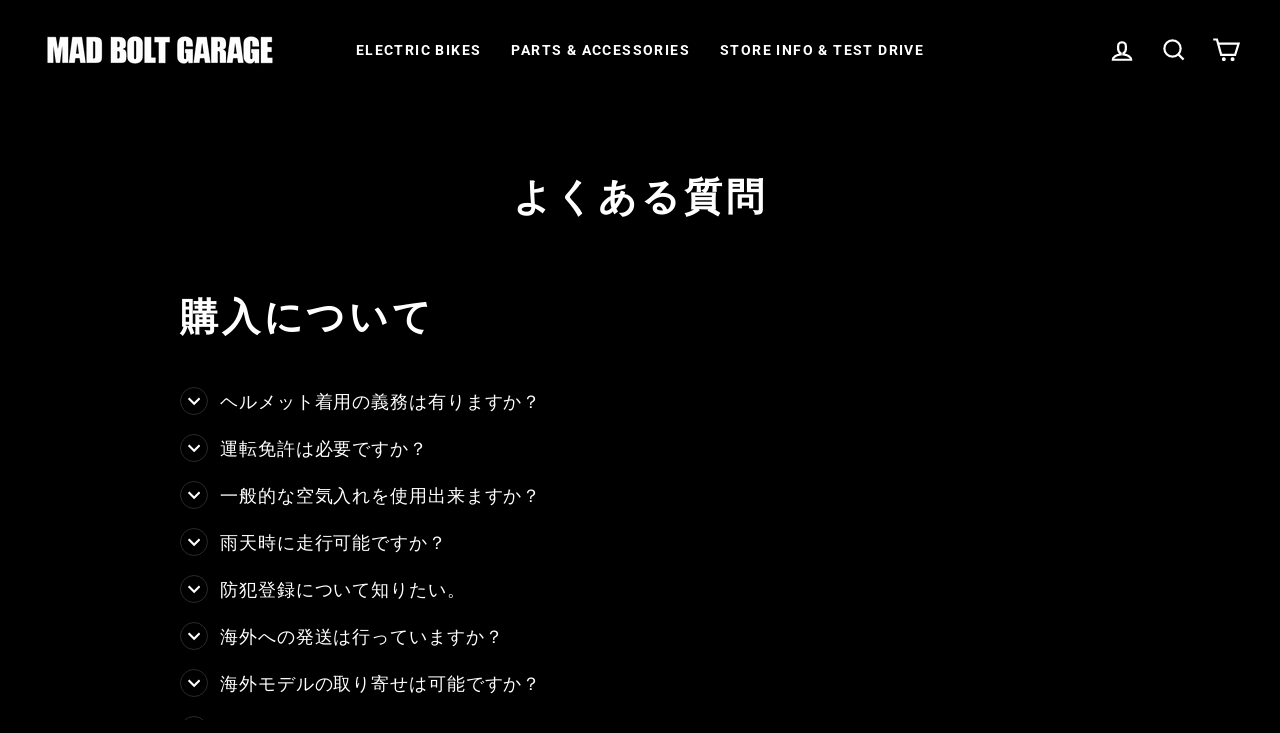

--- FILE ---
content_type: text/html; charset=utf-8
request_url: https://mbgarage.jp/pages/faq
body_size: 39978
content:
<!doctype html>
<html class="no-js" lang="ja" dir="ltr">
<head>
<!-- Preorder Panda Pixel start-->
<script async src='https://pre.bossapps.co/js/script?shop=mbg-sample.myshopify.com'></script>
<!-- Preorder Panda Pixel ended-->



  <meta charset="utf-8">
  <meta http-equiv="X-UA-Compatible" content="IE=edge,chrome=1">
  <meta name="viewport" content="width=device-width,initial-scale=1">
  <meta name="theme-color" content="#9f8561">
  <link rel="canonical" href="https://mbgarage.jp/pages/faq">
  <link rel="preconnect" href="https://cdn.shopify.com" crossorigin>
  <link rel="preconnect" href="https://fonts.shopifycdn.com" crossorigin>
  <link rel="dns-prefetch" href="https://productreviews.shopifycdn.com">
  <link rel="dns-prefetch" href="https://ajax.googleapis.com">
  <link rel="dns-prefetch" href="https://maps.googleapis.com">
  <link rel="dns-prefetch" href="https://maps.gstatic.com">

  <!-- Google Tag Manager -->
<script>(function(w,d,s,l,i){w[l]=w[l]||[];w[l].push({'gtm.start':
new Date().getTime(),event:'gtm.js'});var f=d.getElementsByTagName(s)[0],
j=d.createElement(s),dl=l!='dataLayer'?'&l='+l:'';j.async=true;j.src=
'https://www.googletagmanager.com/gtm.js?id='+i+dl;f.parentNode.insertBefore(j,f);
})(window,document,'script','dataLayer','GTM-PZB5CDW');</script>
<!-- End Google Tag Manager --><link rel="shortcut icon" href="//mbgarage.jp/cdn/shop/files/favicon_32x32.png?v=1679470805" type="image/png" /><title>FAQ
&ndash; MAD BOLT GARAGE OFFICIAL ONLINE STORE
</title>
<meta name="description" content="問い合わせ前によくある質問をご確認ください。"><meta property="og:site_name" content="MAD BOLT GARAGE OFFICIAL ONLINE STORE">
  <meta property="og:url" content="https://mbgarage.jp/pages/faq">
  <meta property="og:title" content="FAQ">
  <meta property="og:type" content="website">
  <meta property="og:description" content="問い合わせ前によくある質問をご確認ください。"><meta property="og:image" content="http://mbgarage.jp/cdn/shop/files/ogp.png?v=1679471037">
    <meta property="og:image:secure_url" content="https://mbgarage.jp/cdn/shop/files/ogp.png?v=1679471037">
    <meta property="og:image:width" content="1200">
    <meta property="og:image:height" content="630"><meta name="twitter:site" content="@">
  <meta name="twitter:card" content="summary_large_image">
  <meta name="twitter:title" content="FAQ">
  <meta name="twitter:description" content="問い合わせ前によくある質問をご確認ください。">
<style data-shopify>@font-face {
  font-family: Roboto;
  font-weight: 700;
  font-style: normal;
  font-display: swap;
  src: url("//mbgarage.jp/cdn/fonts/roboto/roboto_n7.f38007a10afbbde8976c4056bfe890710d51dec2.woff2") format("woff2"),
       url("//mbgarage.jp/cdn/fonts/roboto/roboto_n7.94bfdd3e80c7be00e128703d245c207769d763f9.woff") format("woff");
}

  @font-face {
  font-family: Barlow;
  font-weight: 500;
  font-style: normal;
  font-display: swap;
  src: url("//mbgarage.jp/cdn/fonts/barlow/barlow_n5.a193a1990790eba0cc5cca569d23799830e90f07.woff2") format("woff2"),
       url("//mbgarage.jp/cdn/fonts/barlow/barlow_n5.ae31c82169b1dc0715609b8cc6a610b917808358.woff") format("woff");
}


  @font-face {
  font-family: Barlow;
  font-weight: 600;
  font-style: normal;
  font-display: swap;
  src: url("//mbgarage.jp/cdn/fonts/barlow/barlow_n6.329f582a81f63f125e63c20a5a80ae9477df68e1.woff2") format("woff2"),
       url("//mbgarage.jp/cdn/fonts/barlow/barlow_n6.0163402e36247bcb8b02716880d0b39568412e9e.woff") format("woff");
}

  @font-face {
  font-family: Barlow;
  font-weight: 500;
  font-style: italic;
  font-display: swap;
  src: url("//mbgarage.jp/cdn/fonts/barlow/barlow_i5.714d58286997b65cd479af615cfa9bb0a117a573.woff2") format("woff2"),
       url("//mbgarage.jp/cdn/fonts/barlow/barlow_i5.0120f77e6447d3b5df4bbec8ad8c2d029d87fb21.woff") format("woff");
}

  @font-face {
  font-family: Barlow;
  font-weight: 600;
  font-style: italic;
  font-display: swap;
  src: url("//mbgarage.jp/cdn/fonts/barlow/barlow_i6.5a22bd20fb27bad4d7674cc6e666fb9c77d813bb.woff2") format("woff2"),
       url("//mbgarage.jp/cdn/fonts/barlow/barlow_i6.1c8787fcb59f3add01a87f21b38c7ef797e3b3a1.woff") format("woff");
}

</style><link href="//mbgarage.jp/cdn/shop/t/5/assets/theme.css?v=138102167484914652551697430076" rel="stylesheet" type="text/css" media="all" />
<style data-shopify>:root {
    --typeHeaderPrimary: Roboto;
    --typeHeaderFallback: sans-serif;
    --typeHeaderSize: 45px;
    --typeHeaderWeight: 700;
    --typeHeaderLineHeight: 1.2;
    --typeHeaderSpacing: 0.1em;

    --typeBasePrimary:Barlow;
    --typeBaseFallback:sans-serif;
    --typeBaseSize: 18px;
    --typeBaseWeight: 500;
    --typeBaseSpacing: 0.05em;
    --typeBaseLineHeight: 1.4;

    --typeCollectionTitle: 23px;

    --iconWeight: 5px;
    --iconLinecaps: miter;

    
      --buttonRadius: 0px;
    

    --colorGridOverlayOpacity: 0.1;
  }

  .placeholder-content {
    background-image: linear-gradient(100deg, #000000 40%, #000000 63%, #000000 79%);
  }</style><link href="//mbgarage.jp/cdn/shop/t/5/assets/theme.custom.css?v=42468850331499027051679632942" rel="stylesheet" type="text/css" media="all" />

  <script>
    document.documentElement.className = document.documentElement.className.replace('no-js', 'js');

    window.theme = window.theme || {};
    theme.routes = {
      home: "/",
      cart: "/cart.js",
      cartPage: "/cart",
      cartAdd: "/cart/add.js",
      cartChange: "/cart/change.js",
      search: "/search"
    };
    theme.strings = {
      soldOut: "Sold out",
      unavailable: "利用できません",
      inStockLabel: "在庫あり、発送準備完了",
      oneStockLabel: "在庫が少ない - [count] 残りの商品",
      otherStockLabel: "在庫が少ない - [count] 残りの商品",
      willNotShipUntil: "出荷する準備ができて [date]",
      willBeInStockAfter: "再入荷 [date]",
      waitingForStock: "途中の在庫",
      savePrice: "off [saved_amount]",
      cartEmpty: "カートは空です",
      cartTermsConfirmation: "チェックアウトするには、販売条件に同意する必要があります",
      searchCollections: "コレクション:",
      searchPages: "ページ:",
      searchArticles: "記事:",
      productFrom: "から",
    };
    theme.settings = {
      cartType: "drawer",
      isCustomerTemplate: false,
      moneyFormat: "¥{{amount_no_decimals}}",
      saveType: "dollar",
      productImageSize: "natural",
      productImageCover: false,
      predictiveSearch: true,
      predictiveSearchType: "product",
      predictiveSearchVendor: false,
      predictiveSearchPrice: false,
      quickView: true,
      themeName: 'Impulse',
      themeVersion: "7.1.0"
    };
  </script>

  <script>window.performance && window.performance.mark && window.performance.mark('shopify.content_for_header.start');</script><meta name="facebook-domain-verification" content="nbr0vmgpyp0kejrlpdth397hhgk817">
<meta name="google-site-verification" content="onSqkNDM5VACfQhgxJ3CP4wd73KS08dXZU3qU5RC_-A">
<meta id="shopify-digital-wallet" name="shopify-digital-wallet" content="/69547491611/digital_wallets/dialog">
<meta name="shopify-checkout-api-token" content="33e110fc1c2b1ac5ec033a708f692a9d">
<meta id="in-context-paypal-metadata" data-shop-id="69547491611" data-venmo-supported="false" data-environment="production" data-locale="ja_JP" data-paypal-v4="true" data-currency="JPY">
<script async="async" src="/checkouts/internal/preloads.js?locale=ja-JP"></script>
<link rel="preconnect" href="https://shop.app" crossorigin="anonymous">
<script async="async" src="https://shop.app/checkouts/internal/preloads.js?locale=ja-JP&shop_id=69547491611" crossorigin="anonymous"></script>
<script id="apple-pay-shop-capabilities" type="application/json">{"shopId":69547491611,"countryCode":"JP","currencyCode":"JPY","merchantCapabilities":["supports3DS"],"merchantId":"gid:\/\/shopify\/Shop\/69547491611","merchantName":"MAD BOLT GARAGE OFFICIAL ONLINE STORE","requiredBillingContactFields":["postalAddress","email","phone"],"requiredShippingContactFields":["postalAddress","email","phone"],"shippingType":"shipping","supportedNetworks":["visa","masterCard","amex","jcb","discover"],"total":{"type":"pending","label":"MAD BOLT GARAGE OFFICIAL ONLINE STORE","amount":"1.00"},"shopifyPaymentsEnabled":true,"supportsSubscriptions":true}</script>
<script id="shopify-features" type="application/json">{"accessToken":"33e110fc1c2b1ac5ec033a708f692a9d","betas":["rich-media-storefront-analytics"],"domain":"mbgarage.jp","predictiveSearch":false,"shopId":69547491611,"locale":"ja"}</script>
<script>var Shopify = Shopify || {};
Shopify.shop = "mbg-sample.myshopify.com";
Shopify.locale = "ja";
Shopify.currency = {"active":"JPY","rate":"1.0"};
Shopify.country = "JP";
Shopify.theme = {"name":"Impulse","id":141274054939,"schema_name":"Impulse","schema_version":"7.1.0","theme_store_id":857,"role":"main"};
Shopify.theme.handle = "null";
Shopify.theme.style = {"id":null,"handle":null};
Shopify.cdnHost = "mbgarage.jp/cdn";
Shopify.routes = Shopify.routes || {};
Shopify.routes.root = "/";</script>
<script type="module">!function(o){(o.Shopify=o.Shopify||{}).modules=!0}(window);</script>
<script>!function(o){function n(){var o=[];function n(){o.push(Array.prototype.slice.apply(arguments))}return n.q=o,n}var t=o.Shopify=o.Shopify||{};t.loadFeatures=n(),t.autoloadFeatures=n()}(window);</script>
<script>
  window.ShopifyPay = window.ShopifyPay || {};
  window.ShopifyPay.apiHost = "shop.app\/pay";
  window.ShopifyPay.redirectState = null;
</script>
<script id="shop-js-analytics" type="application/json">{"pageType":"page"}</script>
<script defer="defer" async type="module" src="//mbgarage.jp/cdn/shopifycloud/shop-js/modules/v2/client.init-shop-cart-sync_BSqsFo7o.ja.esm.js"></script>
<script defer="defer" async type="module" src="//mbgarage.jp/cdn/shopifycloud/shop-js/modules/v2/chunk.common_6n9VALit.esm.js"></script>
<script type="module">
  await import("//mbgarage.jp/cdn/shopifycloud/shop-js/modules/v2/client.init-shop-cart-sync_BSqsFo7o.ja.esm.js");
await import("//mbgarage.jp/cdn/shopifycloud/shop-js/modules/v2/chunk.common_6n9VALit.esm.js");

  window.Shopify.SignInWithShop?.initShopCartSync?.({"fedCMEnabled":true,"windoidEnabled":true});

</script>
<script>
  window.Shopify = window.Shopify || {};
  if (!window.Shopify.featureAssets) window.Shopify.featureAssets = {};
  window.Shopify.featureAssets['shop-js'] = {"shop-cart-sync":["modules/v2/client.shop-cart-sync_FYEDun_b.ja.esm.js","modules/v2/chunk.common_6n9VALit.esm.js"],"shop-button":["modules/v2/client.shop-button_BjSxJbp4.ja.esm.js","modules/v2/chunk.common_6n9VALit.esm.js"],"init-fed-cm":["modules/v2/client.init-fed-cm_C46qyTUH.ja.esm.js","modules/v2/chunk.common_6n9VALit.esm.js"],"init-windoid":["modules/v2/client.init-windoid_BK0yZCPj.ja.esm.js","modules/v2/chunk.common_6n9VALit.esm.js"],"shop-toast-manager":["modules/v2/client.shop-toast-manager_BZ-CWxHo.ja.esm.js","modules/v2/chunk.common_6n9VALit.esm.js"],"shop-cash-offers":["modules/v2/client.shop-cash-offers_Df-MzP_z.ja.esm.js","modules/v2/chunk.common_6n9VALit.esm.js","modules/v2/chunk.modal_DPPCO77x.esm.js"],"avatar":["modules/v2/client.avatar_BTnouDA3.ja.esm.js"],"init-shop-email-lookup-coordinator":["modules/v2/client.init-shop-email-lookup-coordinator_CYLGeAud.ja.esm.js","modules/v2/chunk.common_6n9VALit.esm.js"],"init-shop-cart-sync":["modules/v2/client.init-shop-cart-sync_BSqsFo7o.ja.esm.js","modules/v2/chunk.common_6n9VALit.esm.js"],"pay-button":["modules/v2/client.pay-button_ClJL3zyi.ja.esm.js","modules/v2/chunk.common_6n9VALit.esm.js"],"init-customer-accounts-sign-up":["modules/v2/client.init-customer-accounts-sign-up_txYMAFH5.ja.esm.js","modules/v2/client.shop-login-button_C_k9azOy.ja.esm.js","modules/v2/chunk.common_6n9VALit.esm.js","modules/v2/chunk.modal_DPPCO77x.esm.js"],"init-shop-for-new-customer-accounts":["modules/v2/client.init-shop-for-new-customer-accounts_DXhOgGtH.ja.esm.js","modules/v2/client.shop-login-button_C_k9azOy.ja.esm.js","modules/v2/chunk.common_6n9VALit.esm.js","modules/v2/chunk.modal_DPPCO77x.esm.js"],"checkout-modal":["modules/v2/client.checkout-modal_DAR0auer.ja.esm.js","modules/v2/chunk.common_6n9VALit.esm.js","modules/v2/chunk.modal_DPPCO77x.esm.js"],"init-customer-accounts":["modules/v2/client.init-customer-accounts_DEvsCtWn.ja.esm.js","modules/v2/client.shop-login-button_C_k9azOy.ja.esm.js","modules/v2/chunk.common_6n9VALit.esm.js","modules/v2/chunk.modal_DPPCO77x.esm.js"],"shop-login-button":["modules/v2/client.shop-login-button_C_k9azOy.ja.esm.js","modules/v2/chunk.common_6n9VALit.esm.js","modules/v2/chunk.modal_DPPCO77x.esm.js"],"shop-login":["modules/v2/client.shop-login_yb0gg4z5.ja.esm.js","modules/v2/chunk.common_6n9VALit.esm.js","modules/v2/chunk.modal_DPPCO77x.esm.js"],"shop-follow-button":["modules/v2/client.shop-follow-button_Dw0jJTGJ.ja.esm.js","modules/v2/chunk.common_6n9VALit.esm.js","modules/v2/chunk.modal_DPPCO77x.esm.js"],"lead-capture":["modules/v2/client.lead-capture_CK5L_FoU.ja.esm.js","modules/v2/chunk.common_6n9VALit.esm.js","modules/v2/chunk.modal_DPPCO77x.esm.js"],"payment-terms":["modules/v2/client.payment-terms_BulomKng.ja.esm.js","modules/v2/chunk.common_6n9VALit.esm.js","modules/v2/chunk.modal_DPPCO77x.esm.js"]};
</script>
<script>(function() {
  var isLoaded = false;
  function asyncLoad() {
    if (isLoaded) return;
    isLoaded = true;
    var urls = ["https:\/\/cdn.nfcube.com\/instafeed-1b2e317ab947befadc541f0835bdd602.js?shop=mbg-sample.myshopify.com","https:\/\/cdn.hextom.com\/js\/ultimatesalesboost.js?shop=mbg-sample.myshopify.com"];
    for (var i = 0; i < urls.length; i++) {
      var s = document.createElement('script');
      s.type = 'text/javascript';
      s.async = true;
      s.src = urls[i];
      var x = document.getElementsByTagName('script')[0];
      x.parentNode.insertBefore(s, x);
    }
  };
  if(window.attachEvent) {
    window.attachEvent('onload', asyncLoad);
  } else {
    window.addEventListener('load', asyncLoad, false);
  }
})();</script>
<script id="__st">var __st={"a":69547491611,"offset":32400,"reqid":"f8e04399-e916-4ba0-94d3-869b0790a44f-1762073835","pageurl":"mbgarage.jp\/pages\/faq","s":"pages-109822476571","u":"5ce622c040bf","p":"page","rtyp":"page","rid":109822476571};</script>
<script>window.ShopifyPaypalV4VisibilityTracking = true;</script>
<script id="captcha-bootstrap">!function(){'use strict';const t='contact',e='account',n='new_comment',o=[[t,t],['blogs',n],['comments',n],[t,'customer']],c=[[e,'customer_login'],[e,'guest_login'],[e,'recover_customer_password'],[e,'create_customer']],r=t=>t.map((([t,e])=>`form[action*='/${t}']:not([data-nocaptcha='true']) input[name='form_type'][value='${e}']`)).join(','),a=t=>()=>t?[...document.querySelectorAll(t)].map((t=>t.form)):[];function s(){const t=[...o],e=r(t);return a(e)}const i='password',u='form_key',d=['recaptcha-v3-token','g-recaptcha-response','h-captcha-response',i],f=()=>{try{return window.sessionStorage}catch{return}},m='__shopify_v',_=t=>t.elements[u];function p(t,e,n=!1){try{const o=window.sessionStorage,c=JSON.parse(o.getItem(e)),{data:r}=function(t){const{data:e,action:n}=t;return t[m]||n?{data:e,action:n}:{data:t,action:n}}(c);for(const[e,n]of Object.entries(r))t.elements[e]&&(t.elements[e].value=n);n&&o.removeItem(e)}catch(o){console.error('form repopulation failed',{error:o})}}const l='form_type',E='cptcha';function T(t){t.dataset[E]=!0}const w=window,h=w.document,L='Shopify',v='ce_forms',y='captcha';let A=!1;((t,e)=>{const n=(g='f06e6c50-85a8-45c8-87d0-21a2b65856fe',I='https://cdn.shopify.com/shopifycloud/storefront-forms-hcaptcha/ce_storefront_forms_captcha_hcaptcha.v1.5.2.iife.js',D={infoText:'hCaptchaによる保護',privacyText:'プライバシー',termsText:'利用規約'},(t,e,n)=>{const o=w[L][v],c=o.bindForm;if(c)return c(t,g,e,D).then(n);var r;o.q.push([[t,g,e,D],n]),r=I,A||(h.body.append(Object.assign(h.createElement('script'),{id:'captcha-provider',async:!0,src:r})),A=!0)});var g,I,D;w[L]=w[L]||{},w[L][v]=w[L][v]||{},w[L][v].q=[],w[L][y]=w[L][y]||{},w[L][y].protect=function(t,e){n(t,void 0,e),T(t)},Object.freeze(w[L][y]),function(t,e,n,w,h,L){const[v,y,A,g]=function(t,e,n){const i=e?o:[],u=t?c:[],d=[...i,...u],f=r(d),m=r(i),_=r(d.filter((([t,e])=>n.includes(e))));return[a(f),a(m),a(_),s()]}(w,h,L),I=t=>{const e=t.target;return e instanceof HTMLFormElement?e:e&&e.form},D=t=>v().includes(t);t.addEventListener('submit',(t=>{const e=I(t);if(!e)return;const n=D(e)&&!e.dataset.hcaptchaBound&&!e.dataset.recaptchaBound,o=_(e),c=g().includes(e)&&(!o||!o.value);(n||c)&&t.preventDefault(),c&&!n&&(function(t){try{if(!f())return;!function(t){const e=f();if(!e)return;const n=_(t);if(!n)return;const o=n.value;o&&e.removeItem(o)}(t);const e=Array.from(Array(32),(()=>Math.random().toString(36)[2])).join('');!function(t,e){_(t)||t.append(Object.assign(document.createElement('input'),{type:'hidden',name:u})),t.elements[u].value=e}(t,e),function(t,e){const n=f();if(!n)return;const o=[...t.querySelectorAll(`input[type='${i}']`)].map((({name:t})=>t)),c=[...d,...o],r={};for(const[a,s]of new FormData(t).entries())c.includes(a)||(r[a]=s);n.setItem(e,JSON.stringify({[m]:1,action:t.action,data:r}))}(t,e)}catch(e){console.error('failed to persist form',e)}}(e),e.submit())}));const S=(t,e)=>{t&&!t.dataset[E]&&(n(t,e.some((e=>e===t))),T(t))};for(const o of['focusin','change'])t.addEventListener(o,(t=>{const e=I(t);D(e)&&S(e,y())}));const B=e.get('form_key'),M=e.get(l),P=B&&M;t.addEventListener('DOMContentLoaded',(()=>{const t=y();if(P)for(const e of t)e.elements[l].value===M&&p(e,B);[...new Set([...A(),...v().filter((t=>'true'===t.dataset.shopifyCaptcha))])].forEach((e=>S(e,t)))}))}(h,new URLSearchParams(w.location.search),n,t,e,['guest_login'])})(!0,!0)}();</script>
<script integrity="sha256-52AcMU7V7pcBOXWImdc/TAGTFKeNjmkeM1Pvks/DTgc=" data-source-attribution="shopify.loadfeatures" defer="defer" src="//mbgarage.jp/cdn/shopifycloud/storefront/assets/storefront/load_feature-81c60534.js" crossorigin="anonymous"></script>
<script crossorigin="anonymous" defer="defer" src="//mbgarage.jp/cdn/shopifycloud/storefront/assets/shopify_pay/storefront-65b4c6d7.js?v=20250812"></script>
<script data-source-attribution="shopify.dynamic_checkout.dynamic.init">var Shopify=Shopify||{};Shopify.PaymentButton=Shopify.PaymentButton||{isStorefrontPortableWallets:!0,init:function(){window.Shopify.PaymentButton.init=function(){};var t=document.createElement("script");t.src="https://mbgarage.jp/cdn/shopifycloud/portable-wallets/latest/portable-wallets.ja.js",t.type="module",document.head.appendChild(t)}};
</script>
<script data-source-attribution="shopify.dynamic_checkout.buyer_consent">
  function portableWalletsHideBuyerConsent(e){var t=document.getElementById("shopify-buyer-consent"),n=document.getElementById("shopify-subscription-policy-button");t&&n&&(t.classList.add("hidden"),t.setAttribute("aria-hidden","true"),n.removeEventListener("click",e))}function portableWalletsShowBuyerConsent(e){var t=document.getElementById("shopify-buyer-consent"),n=document.getElementById("shopify-subscription-policy-button");t&&n&&(t.classList.remove("hidden"),t.removeAttribute("aria-hidden"),n.addEventListener("click",e))}window.Shopify?.PaymentButton&&(window.Shopify.PaymentButton.hideBuyerConsent=portableWalletsHideBuyerConsent,window.Shopify.PaymentButton.showBuyerConsent=portableWalletsShowBuyerConsent);
</script>
<script data-source-attribution="shopify.dynamic_checkout.cart.bootstrap">document.addEventListener("DOMContentLoaded",(function(){function t(){return document.querySelector("shopify-accelerated-checkout-cart, shopify-accelerated-checkout")}if(t())Shopify.PaymentButton.init();else{new MutationObserver((function(e,n){t()&&(Shopify.PaymentButton.init(),n.disconnect())})).observe(document.body,{childList:!0,subtree:!0})}}));
</script>
<link id="shopify-accelerated-checkout-styles" rel="stylesheet" media="screen" href="https://mbgarage.jp/cdn/shopifycloud/portable-wallets/latest/accelerated-checkout-backwards-compat.css" crossorigin="anonymous">
<style id="shopify-accelerated-checkout-cart">
        #shopify-buyer-consent {
  margin-top: 1em;
  display: inline-block;
  width: 100%;
}

#shopify-buyer-consent.hidden {
  display: none;
}

#shopify-subscription-policy-button {
  background: none;
  border: none;
  padding: 0;
  text-decoration: underline;
  font-size: inherit;
  cursor: pointer;
}

#shopify-subscription-policy-button::before {
  box-shadow: none;
}

      </style>

<script>window.performance && window.performance.mark && window.performance.mark('shopify.content_for_header.end');</script>

  <script src="//mbgarage.jp/cdn/shop/t/5/assets/vendor-scripts-v11.js" defer="defer"></script><script src="//mbgarage.jp/cdn/shop/t/5/assets/theme.js?v=13862351161817530741673425761" defer="defer"></script>
  
  <meta name="google-site-verification" content="onSqkNDM5VACfQhgxJ3CP4wd73KS08dXZU3qU5RC_-A" />
  
<!-- BEGIN app block: shopify://apps/zoorix-sticky-atc/blocks/zoorix-head/16cf6adc-8b22-4e73-be2b-b93c1acde1da --><script>
  window.zoorix_sticky_atc_template = "page.faq";
  window.zoorix_sticky_atc_money_format = "¥{{amount_no_decimals}}";
  window.zoorix_sticky_atc_money_format_with_currency = "¥{{amount_no_decimals}}";
  window.zoorix_shop_name = "mbg-sample.myshopify.com";
  window.zoorix_sticky_atc_config = null;

  
    window.zoorix_sticky_collection_handle = null;
  

  
    window.zoorix_sticky_page_handle = "faq";
  

  
    window.zoorix_sticky_blog_handle = null;
  

  
    window.zoorix_sticky_article_handle = null;
  
</script>











<script>
  var zrxLoadStickyAtc = false;
  var zrxLoadQuickAtc = false;

  if (window.zoorix_sticky_atc_config) {
    // there is a config in the metafield. Load accordingly
    if (window.zoorix_sticky_atc_config.enabled) {
      zrxLoadStickyAtc = true;
      if (
        window.zoorix_sticky_atc_config.quickAddToCart &&
        (window.zoorix_sticky_atc_template === 'index' ||
          window.zoorix_sticky_collection_handle ||
          window.zoorix_sticky_atc_template.includes('product'))
      ) {
        zrxLoadQuickAtc = true;
      }
    }
  } else {
    // there is mo metafield, load the old way
    var script = document.createElement('script');
    script.src = 'https://public.zoorix.com/sticky-atc/domains/' + window.zoorix_shop_name + '/sticky-atc-core.js';
    script.async = true;
    document.head.appendChild(script);
  }

  if (zrxLoadQuickAtc || zrxLoadStickyAtc) {
    window.zoorixFrontendUtils = window.zoorixFrontendUtils || [];
    var widget_dev = window.zoorix_sticky_atc_config.widget_dev;
    var widget_dev_path = 'https://public.zoorix.com/satc-widget-dev/' + widget_dev;

    document.addEventListener('zrxRequestLoadJsCss', function() {
      document.removeEventListener('zrxRequestLoadJsCss', arguments.callee);
      if (window.zoorix_sticky_atc_config.custom_css) {
        const styleTag = document.createElement('style');
        styleTag.type = 'text/css';
        const cssChild = document.createTextNode(window.zoorix_sticky_atc_config.custom_css);
        styleTag.appendChild(cssChild);
        document.head.appendChild(styleTag);
      }

      if (window.zoorix_sticky_atc_config.custom_js) {
        const scriptTag = document.createElement('script');
        scriptTag.setAttribute('type', 'text/javascript');
        const scriptChild = document.createTextNode(window.zoorix_sticky_atc_config.custom_js);
        scriptTag.appendChild(scriptChild);
        document.head.appendChild(scriptTag);
      }
    });

    if (zrxLoadQuickAtc) {
      var script = document.createElement('script');
      script.src = widget_dev
        ? widget_dev_path + '/core-utils.js'
        : 'https://frontend-utils-cloudflare.zoorix.com/core-utils.js';
      script.async = true;
      script.setAttribute('type', 'module');
      document.head.appendChild(script);

      var script = document.createElement('script');
      script.src = widget_dev
        ? widget_dev_path + '/quick-add.js'
        : 'https://quick-atc-widget-cloudflare.zoorix.com/quick-add.js';
      script.async = true;
      script.setAttribute('type', 'module');
      document.head.appendChild(script);
    }

    if (zrxLoadStickyAtc) {
      var script = document.createElement('script');
      script.src = widget_dev
        ? widget_dev_path + '/core-bar.js'
        : 'https://satc-display-cloudflare.zoorix.com/core-bar.js';
      script.async = true;
      script.setAttribute('type', 'module');
      document.head.appendChild(script);
    }
  }
</script>


<!-- END app block --><!-- BEGIN app block: shopify://apps/hulk-form-builder/blocks/app-embed/b6b8dd14-356b-4725-a4ed-77232212b3c3 --><!-- BEGIN app snippet: hulkapps-formbuilder-theme-ext --><script type="text/javascript">
  
  if (typeof window.formbuilder_customer != "object") {
        window.formbuilder_customer = {}
  }

  window.hulkFormBuilder = {
    form_data: {},
    shop_data: {"shop_dgCjg-YTzc_vAGe8guRUkg":{"shop_uuid":"dgCjg-YTzc_vAGe8guRUkg","shop_timezone":"Asia\/Tokyo","shop_id":77366,"shop_is_after_submit_enabled":true,"shop_shopify_plan":"professional","shop_shopify_domain":"mbg-sample.myshopify.com","shop_remove_watermark":false,"shop_created_at":"2023-01-25T23:49:17.247-06:00","is_skip_metafield":false,"shop_deleted":false,"shop_disabled":false}},
    settings_data: {"shop_settings":{"shop_customise_msgs":[],"default_customise_msgs":{"is_required":"is required","thank_you":"Thank you! The form was submitted successfully.","processing":"Processing...","valid_data":"Please provide valid data","valid_email":"Provide valid email format","valid_tags":"HTML Tags are not allowed","valid_phone":"Provide valid phone number","valid_captcha":"Please provide valid captcha response","valid_url":"Provide valid URL","only_number_alloud":"Provide valid number in","number_less":"must be less than","number_more":"must be more than","image_must_less":"Image must be less than 20MB","image_number":"Images allowed","image_extension":"Invalid extension! Please provide image file","error_image_upload":"Error in image upload. Please try again.","error_file_upload":"Error in file upload. Please try again.","your_response":"Your response","error_form_submit":"Error occur.Please try again after sometime.","email_submitted":"Form with this email is already submitted","invalid_email_by_zerobounce":"The email address you entered appears to be invalid. Please check it and try again.","download_file":"Download file","card_details_invalid":"Your card details are invalid","card_details":"Card details","please_enter_card_details":"Please enter card details","card_number":"Card number","exp_mm":"Exp MM","exp_yy":"Exp YY","crd_cvc":"CVV","payment_value":"Payment amount","please_enter_payment_amount":"Please enter payment amount","address1":"Address line 1","address2":"Address line 2","city":"City","province":"Province","zipcode":"Zip code","country":"Country","blocked_domain":"This form does not accept addresses from","file_must_less":"File must be less than 20MB","file_extension":"Invalid extension! Please provide file","only_file_number_alloud":"files allowed","previous":"Previous","next":"Next","must_have_a_input":"Please enter at least one field.","please_enter_required_data":"Please enter required data","atleast_one_special_char":"Include at least one special character","atleast_one_lowercase_char":"Include at least one lowercase character","atleast_one_uppercase_char":"Include at least one uppercase character","atleast_one_number":"Include at least one number","must_have_8_chars":"Must have 8 characters long","be_between_8_and_12_chars":"Be between 8 and 12 characters long","please_select":"Please Select","phone_submitted":"Form with this phone number is already submitted","user_res_parse_error":"Error while submitting the form","valid_same_values":"values must be same","product_choice_clear_selection":"Clear Selection","picture_choice_clear_selection":"Clear Selection","remove_all_for_file_image_upload":"Remove All","invalid_file_type_for_image_upload":"You can't upload files of this type.","invalid_file_type_for_signature_upload":"You can't upload files of this type.","max_files_exceeded_for_file_upload":"You can not upload any more files.","max_files_exceeded_for_image_upload":"You can not upload any more files.","file_already_exist":"File already uploaded","max_limit_exceed":"You have added the maximum number of text fields.","cancel_upload_for_file_upload":"Cancel upload","cancel_upload_for_image_upload":"Cancel upload","cancel_upload_for_signature_upload":"Cancel upload"},"shop_blocked_domains":[]}},
    features_data: {"shop_plan_features":{"shop_plan_features":["unlimited-forms","full-design-customization","export-form-submissions","multiple-recipients-for-form-submissions","multiple-admin-notifications","enable-captcha","unlimited-file-uploads","save-submitted-form-data","set-auto-response-message","conditional-logic","form-banner","save-as-draft-facility","include-user-response-in-admin-email","disable-form-submission","removing-powered-by-hulkapps","mail-platform-integration","stripe-payment-integration","pre-built-templates","create-customer-account-on-shopify","google-analytics-3-by-tracking-id","facebook-pixel-id","bing-uet-pixel-id","advanced-js","advanced-css","api-available","customize-form-message","hidden-field","restrict-from-submissions-per-one-user","utm-tracking","ratings","privacy-notices","heading","paragraph","shopify-flow-trigger","domain-setup","block-domain","address","html-code","form-schedule","after-submit-script","customize-form-scrolling","on-form-submission-record-the-referrer-url","password","duplicate-the-forms","include-user-response-in-auto-responder-email","elements-add-ons","admin-and-auto-responder-email-with-tokens","email-export","premium-support","google-analytics-4-by-measurement-id","google-ads-for-tracking-conversion","validation-field","file-upload","load_form_as_popup","advanced_conditional_logic"]}},
    shop: null,
    shop_id: null,
    plan_features: null,
    validateDoubleQuotes: false,
    assets: {
      extraFunctions: "https://cdn.shopify.com/extensions/0199e1a0-85eb-7049-b3f8-05e35978150e/form_builder-46/assets/extra-functions.js",
      extraStyles: "https://cdn.shopify.com/extensions/0199e1a0-85eb-7049-b3f8-05e35978150e/form_builder-46/assets/extra-styles.css",
      bootstrapStyles: "https://cdn.shopify.com/extensions/0199e1a0-85eb-7049-b3f8-05e35978150e/form_builder-46/assets/theme-app-extension-bootstrap.css"
    },
    translations: {
      htmlTagNotAllowed: "HTML Tags are not allowed",
      sqlQueryNotAllowed: "SQL Queries are not allowed",
      doubleQuoteNotAllowed: "Double quotes are not allowed",
      vorwerkHttpWwwNotAllowed: "The words \u0026#39;http\u0026#39; and \u0026#39;www\u0026#39; are not allowed. Please remove them and try again.",
      maxTextFieldsReached: "You have added the maximum number of text fields.",
      avoidNegativeWords: "Avoid negative words: Don\u0026#39;t use negative words in your contact message.",
      customDesignOnly: "This form is for custom designs requests. For general inquiries please contact our team at info@stagheaddesigns.com",
      zerobounceApiErrorMsg: "We couldn\u0026#39;t verify your email due to a technical issue. Please try again later.",
    }

  }

  

  window.FbThemeAppExtSettingsHash = {}
  
</script><!-- END app snippet --><!-- END app block --><script src="https://cdn.shopify.com/extensions/019a194d-8c9a-7f4b-a9cb-aeaf0dc7a7a0/usb-prod-57/assets/ultimatesalesboost.js" type="text/javascript" defer="defer"></script>
<script src="https://cdn.shopify.com/extensions/0199e1a0-85eb-7049-b3f8-05e35978150e/form_builder-46/assets/form-builder-script.js" type="text/javascript" defer="defer"></script>
<link href="https://monorail-edge.shopifysvc.com" rel="dns-prefetch">
<script>(function(){if ("sendBeacon" in navigator && "performance" in window) {try {var session_token_from_headers = performance.getEntriesByType('navigation')[0].serverTiming.find(x => x.name == '_s').description;} catch {var session_token_from_headers = undefined;}var session_cookie_matches = document.cookie.match(/_shopify_s=([^;]*)/);var session_token_from_cookie = session_cookie_matches && session_cookie_matches.length === 2 ? session_cookie_matches[1] : "";var session_token = session_token_from_headers || session_token_from_cookie || "";function handle_abandonment_event(e) {var entries = performance.getEntries().filter(function(entry) {return /monorail-edge.shopifysvc.com/.test(entry.name);});if (!window.abandonment_tracked && entries.length === 0) {window.abandonment_tracked = true;var currentMs = Date.now();var navigation_start = performance.timing.navigationStart;var payload = {shop_id: 69547491611,url: window.location.href,navigation_start,duration: currentMs - navigation_start,session_token,page_type: "page"};window.navigator.sendBeacon("https://monorail-edge.shopifysvc.com/v1/produce", JSON.stringify({schema_id: "online_store_buyer_site_abandonment/1.1",payload: payload,metadata: {event_created_at_ms: currentMs,event_sent_at_ms: currentMs}}));}}window.addEventListener('pagehide', handle_abandonment_event);}}());</script>
<script id="web-pixels-manager-setup">(function e(e,d,r,n,o){if(void 0===o&&(o={}),!Boolean(null===(a=null===(i=window.Shopify)||void 0===i?void 0:i.analytics)||void 0===a?void 0:a.replayQueue)){var i,a;window.Shopify=window.Shopify||{};var t=window.Shopify;t.analytics=t.analytics||{};var s=t.analytics;s.replayQueue=[],s.publish=function(e,d,r){return s.replayQueue.push([e,d,r]),!0};try{self.performance.mark("wpm:start")}catch(e){}var l=function(){var e={modern:/Edge?\/(1{2}[4-9]|1[2-9]\d|[2-9]\d{2}|\d{4,})\.\d+(\.\d+|)|Firefox\/(1{2}[4-9]|1[2-9]\d|[2-9]\d{2}|\d{4,})\.\d+(\.\d+|)|Chrom(ium|e)\/(9{2}|\d{3,})\.\d+(\.\d+|)|(Maci|X1{2}).+ Version\/(15\.\d+|(1[6-9]|[2-9]\d|\d{3,})\.\d+)([,.]\d+|)( \(\w+\)|)( Mobile\/\w+|) Safari\/|Chrome.+OPR\/(9{2}|\d{3,})\.\d+\.\d+|(CPU[ +]OS|iPhone[ +]OS|CPU[ +]iPhone|CPU IPhone OS|CPU iPad OS)[ +]+(15[._]\d+|(1[6-9]|[2-9]\d|\d{3,})[._]\d+)([._]\d+|)|Android:?[ /-](13[3-9]|1[4-9]\d|[2-9]\d{2}|\d{4,})(\.\d+|)(\.\d+|)|Android.+Firefox\/(13[5-9]|1[4-9]\d|[2-9]\d{2}|\d{4,})\.\d+(\.\d+|)|Android.+Chrom(ium|e)\/(13[3-9]|1[4-9]\d|[2-9]\d{2}|\d{4,})\.\d+(\.\d+|)|SamsungBrowser\/([2-9]\d|\d{3,})\.\d+/,legacy:/Edge?\/(1[6-9]|[2-9]\d|\d{3,})\.\d+(\.\d+|)|Firefox\/(5[4-9]|[6-9]\d|\d{3,})\.\d+(\.\d+|)|Chrom(ium|e)\/(5[1-9]|[6-9]\d|\d{3,})\.\d+(\.\d+|)([\d.]+$|.*Safari\/(?![\d.]+ Edge\/[\d.]+$))|(Maci|X1{2}).+ Version\/(10\.\d+|(1[1-9]|[2-9]\d|\d{3,})\.\d+)([,.]\d+|)( \(\w+\)|)( Mobile\/\w+|) Safari\/|Chrome.+OPR\/(3[89]|[4-9]\d|\d{3,})\.\d+\.\d+|(CPU[ +]OS|iPhone[ +]OS|CPU[ +]iPhone|CPU IPhone OS|CPU iPad OS)[ +]+(10[._]\d+|(1[1-9]|[2-9]\d|\d{3,})[._]\d+)([._]\d+|)|Android:?[ /-](13[3-9]|1[4-9]\d|[2-9]\d{2}|\d{4,})(\.\d+|)(\.\d+|)|Mobile Safari.+OPR\/([89]\d|\d{3,})\.\d+\.\d+|Android.+Firefox\/(13[5-9]|1[4-9]\d|[2-9]\d{2}|\d{4,})\.\d+(\.\d+|)|Android.+Chrom(ium|e)\/(13[3-9]|1[4-9]\d|[2-9]\d{2}|\d{4,})\.\d+(\.\d+|)|Android.+(UC? ?Browser|UCWEB|U3)[ /]?(15\.([5-9]|\d{2,})|(1[6-9]|[2-9]\d|\d{3,})\.\d+)\.\d+|SamsungBrowser\/(5\.\d+|([6-9]|\d{2,})\.\d+)|Android.+MQ{2}Browser\/(14(\.(9|\d{2,})|)|(1[5-9]|[2-9]\d|\d{3,})(\.\d+|))(\.\d+|)|K[Aa][Ii]OS\/(3\.\d+|([4-9]|\d{2,})\.\d+)(\.\d+|)/},d=e.modern,r=e.legacy,n=navigator.userAgent;return n.match(d)?"modern":n.match(r)?"legacy":"unknown"}(),u="modern"===l?"modern":"legacy",c=(null!=n?n:{modern:"",legacy:""})[u],f=function(e){return[e.baseUrl,"/wpm","/b",e.hashVersion,"modern"===e.buildTarget?"m":"l",".js"].join("")}({baseUrl:d,hashVersion:r,buildTarget:u}),m=function(e){var d=e.version,r=e.bundleTarget,n=e.surface,o=e.pageUrl,i=e.monorailEndpoint;return{emit:function(e){var a=e.status,t=e.errorMsg,s=(new Date).getTime(),l=JSON.stringify({metadata:{event_sent_at_ms:s},events:[{schema_id:"web_pixels_manager_load/3.1",payload:{version:d,bundle_target:r,page_url:o,status:a,surface:n,error_msg:t},metadata:{event_created_at_ms:s}}]});if(!i)return console&&console.warn&&console.warn("[Web Pixels Manager] No Monorail endpoint provided, skipping logging."),!1;try{return self.navigator.sendBeacon.bind(self.navigator)(i,l)}catch(e){}var u=new XMLHttpRequest;try{return u.open("POST",i,!0),u.setRequestHeader("Content-Type","text/plain"),u.send(l),!0}catch(e){return console&&console.warn&&console.warn("[Web Pixels Manager] Got an unhandled error while logging to Monorail."),!1}}}}({version:r,bundleTarget:l,surface:e.surface,pageUrl:self.location.href,monorailEndpoint:e.monorailEndpoint});try{o.browserTarget=l,function(e){var d=e.src,r=e.async,n=void 0===r||r,o=e.onload,i=e.onerror,a=e.sri,t=e.scriptDataAttributes,s=void 0===t?{}:t,l=document.createElement("script"),u=document.querySelector("head"),c=document.querySelector("body");if(l.async=n,l.src=d,a&&(l.integrity=a,l.crossOrigin="anonymous"),s)for(var f in s)if(Object.prototype.hasOwnProperty.call(s,f))try{l.dataset[f]=s[f]}catch(e){}if(o&&l.addEventListener("load",o),i&&l.addEventListener("error",i),u)u.appendChild(l);else{if(!c)throw new Error("Did not find a head or body element to append the script");c.appendChild(l)}}({src:f,async:!0,onload:function(){if(!function(){var e,d;return Boolean(null===(d=null===(e=window.Shopify)||void 0===e?void 0:e.analytics)||void 0===d?void 0:d.initialized)}()){var d=window.webPixelsManager.init(e)||void 0;if(d){var r=window.Shopify.analytics;r.replayQueue.forEach((function(e){var r=e[0],n=e[1],o=e[2];d.publishCustomEvent(r,n,o)})),r.replayQueue=[],r.publish=d.publishCustomEvent,r.visitor=d.visitor,r.initialized=!0}}},onerror:function(){return m.emit({status:"failed",errorMsg:"".concat(f," has failed to load")})},sri:function(e){var d=/^sha384-[A-Za-z0-9+/=]+$/;return"string"==typeof e&&d.test(e)}(c)?c:"",scriptDataAttributes:o}),m.emit({status:"loading"})}catch(e){m.emit({status:"failed",errorMsg:(null==e?void 0:e.message)||"Unknown error"})}}})({shopId: 69547491611,storefrontBaseUrl: "https://mbgarage.jp",extensionsBaseUrl: "https://extensions.shopifycdn.com/cdn/shopifycloud/web-pixels-manager",monorailEndpoint: "https://monorail-edge.shopifysvc.com/unstable/produce_batch",surface: "storefront-renderer",enabledBetaFlags: ["2dca8a86"],webPixelsConfigList: [{"id":"814481691","configuration":"{\"config\":\"{\\\"google_tag_ids\\\":[\\\"G-THC7V6LQ8H\\\",\\\"GT-WFFK4W9\\\",\\\"AW-11311284813\\\"],\\\"target_country\\\":\\\"JP\\\",\\\"gtag_events\\\":[{\\\"type\\\":\\\"search\\\",\\\"action_label\\\":\\\"G-THC7V6LQ8H\\\"},{\\\"type\\\":\\\"begin_checkout\\\",\\\"action_label\\\":\\\"G-THC7V6LQ8H\\\"},{\\\"type\\\":\\\"view_item\\\",\\\"action_label\\\":[\\\"G-THC7V6LQ8H\\\",\\\"MC-S406XRG43B\\\"]},{\\\"type\\\":\\\"purchase\\\",\\\"action_label\\\":[\\\"G-THC7V6LQ8H\\\",\\\"MC-S406XRG43B\\\",\\\"AW-11311284813\\\/GJtACMDMq-4YEM2E0pEq\\\"]},{\\\"type\\\":\\\"page_view\\\",\\\"action_label\\\":[\\\"G-THC7V6LQ8H\\\",\\\"MC-S406XRG43B\\\"]},{\\\"type\\\":\\\"add_payment_info\\\",\\\"action_label\\\":\\\"G-THC7V6LQ8H\\\"},{\\\"type\\\":\\\"add_to_cart\\\",\\\"action_label\\\":\\\"G-THC7V6LQ8H\\\"}],\\\"enable_monitoring_mode\\\":false}\"}","eventPayloadVersion":"v1","runtimeContext":"OPEN","scriptVersion":"b2a88bafab3e21179ed38636efcd8a93","type":"APP","apiClientId":1780363,"privacyPurposes":[],"dataSharingAdjustments":{"protectedCustomerApprovalScopes":["read_customer_address","read_customer_email","read_customer_name","read_customer_personal_data","read_customer_phone"]}},{"id":"319947035","configuration":"{\"pixel_id\":\"1060465345356976\",\"pixel_type\":\"facebook_pixel\",\"metaapp_system_user_token\":\"-\"}","eventPayloadVersion":"v1","runtimeContext":"OPEN","scriptVersion":"ca16bc87fe92b6042fbaa3acc2fbdaa6","type":"APP","apiClientId":2329312,"privacyPurposes":["ANALYTICS","MARKETING","SALE_OF_DATA"],"dataSharingAdjustments":{"protectedCustomerApprovalScopes":["read_customer_address","read_customer_email","read_customer_name","read_customer_personal_data","read_customer_phone"]}},{"id":"shopify-app-pixel","configuration":"{}","eventPayloadVersion":"v1","runtimeContext":"STRICT","scriptVersion":"0450","apiClientId":"shopify-pixel","type":"APP","privacyPurposes":["ANALYTICS","MARKETING"]},{"id":"shopify-custom-pixel","eventPayloadVersion":"v1","runtimeContext":"LAX","scriptVersion":"0450","apiClientId":"shopify-pixel","type":"CUSTOM","privacyPurposes":["ANALYTICS","MARKETING"]}],isMerchantRequest: false,initData: {"shop":{"name":"MAD BOLT GARAGE OFFICIAL ONLINE STORE","paymentSettings":{"currencyCode":"JPY"},"myshopifyDomain":"mbg-sample.myshopify.com","countryCode":"JP","storefrontUrl":"https:\/\/mbgarage.jp"},"customer":null,"cart":null,"checkout":null,"productVariants":[],"purchasingCompany":null},},"https://mbgarage.jp/cdn","5303c62bw494ab25dp0d72f2dcm48e21f5a",{"modern":"","legacy":""},{"shopId":"69547491611","storefrontBaseUrl":"https:\/\/mbgarage.jp","extensionBaseUrl":"https:\/\/extensions.shopifycdn.com\/cdn\/shopifycloud\/web-pixels-manager","surface":"storefront-renderer","enabledBetaFlags":"[\"2dca8a86\"]","isMerchantRequest":"false","hashVersion":"5303c62bw494ab25dp0d72f2dcm48e21f5a","publish":"custom","events":"[[\"page_viewed\",{}]]"});</script><script>
  window.ShopifyAnalytics = window.ShopifyAnalytics || {};
  window.ShopifyAnalytics.meta = window.ShopifyAnalytics.meta || {};
  window.ShopifyAnalytics.meta.currency = 'JPY';
  var meta = {"page":{"pageType":"page","resourceType":"page","resourceId":109822476571}};
  for (var attr in meta) {
    window.ShopifyAnalytics.meta[attr] = meta[attr];
  }
</script>
<script class="analytics">
  (function () {
    var customDocumentWrite = function(content) {
      var jquery = null;

      if (window.jQuery) {
        jquery = window.jQuery;
      } else if (window.Checkout && window.Checkout.$) {
        jquery = window.Checkout.$;
      }

      if (jquery) {
        jquery('body').append(content);
      }
    };

    var hasLoggedConversion = function(token) {
      if (token) {
        return document.cookie.indexOf('loggedConversion=' + token) !== -1;
      }
      return false;
    }

    var setCookieIfConversion = function(token) {
      if (token) {
        var twoMonthsFromNow = new Date(Date.now());
        twoMonthsFromNow.setMonth(twoMonthsFromNow.getMonth() + 2);

        document.cookie = 'loggedConversion=' + token + '; expires=' + twoMonthsFromNow;
      }
    }

    var trekkie = window.ShopifyAnalytics.lib = window.trekkie = window.trekkie || [];
    if (trekkie.integrations) {
      return;
    }
    trekkie.methods = [
      'identify',
      'page',
      'ready',
      'track',
      'trackForm',
      'trackLink'
    ];
    trekkie.factory = function(method) {
      return function() {
        var args = Array.prototype.slice.call(arguments);
        args.unshift(method);
        trekkie.push(args);
        return trekkie;
      };
    };
    for (var i = 0; i < trekkie.methods.length; i++) {
      var key = trekkie.methods[i];
      trekkie[key] = trekkie.factory(key);
    }
    trekkie.load = function(config) {
      trekkie.config = config || {};
      trekkie.config.initialDocumentCookie = document.cookie;
      var first = document.getElementsByTagName('script')[0];
      var script = document.createElement('script');
      script.type = 'text/javascript';
      script.onerror = function(e) {
        var scriptFallback = document.createElement('script');
        scriptFallback.type = 'text/javascript';
        scriptFallback.onerror = function(error) {
                var Monorail = {
      produce: function produce(monorailDomain, schemaId, payload) {
        var currentMs = new Date().getTime();
        var event = {
          schema_id: schemaId,
          payload: payload,
          metadata: {
            event_created_at_ms: currentMs,
            event_sent_at_ms: currentMs
          }
        };
        return Monorail.sendRequest("https://" + monorailDomain + "/v1/produce", JSON.stringify(event));
      },
      sendRequest: function sendRequest(endpointUrl, payload) {
        // Try the sendBeacon API
        if (window && window.navigator && typeof window.navigator.sendBeacon === 'function' && typeof window.Blob === 'function' && !Monorail.isIos12()) {
          var blobData = new window.Blob([payload], {
            type: 'text/plain'
          });

          if (window.navigator.sendBeacon(endpointUrl, blobData)) {
            return true;
          } // sendBeacon was not successful

        } // XHR beacon

        var xhr = new XMLHttpRequest();

        try {
          xhr.open('POST', endpointUrl);
          xhr.setRequestHeader('Content-Type', 'text/plain');
          xhr.send(payload);
        } catch (e) {
          console.log(e);
        }

        return false;
      },
      isIos12: function isIos12() {
        return window.navigator.userAgent.lastIndexOf('iPhone; CPU iPhone OS 12_') !== -1 || window.navigator.userAgent.lastIndexOf('iPad; CPU OS 12_') !== -1;
      }
    };
    Monorail.produce('monorail-edge.shopifysvc.com',
      'trekkie_storefront_load_errors/1.1',
      {shop_id: 69547491611,
      theme_id: 141274054939,
      app_name: "storefront",
      context_url: window.location.href,
      source_url: "//mbgarage.jp/cdn/s/trekkie.storefront.5ad93876886aa0a32f5bade9f25632a26c6f183a.min.js"});

        };
        scriptFallback.async = true;
        scriptFallback.src = '//mbgarage.jp/cdn/s/trekkie.storefront.5ad93876886aa0a32f5bade9f25632a26c6f183a.min.js';
        first.parentNode.insertBefore(scriptFallback, first);
      };
      script.async = true;
      script.src = '//mbgarage.jp/cdn/s/trekkie.storefront.5ad93876886aa0a32f5bade9f25632a26c6f183a.min.js';
      first.parentNode.insertBefore(script, first);
    };
    trekkie.load(
      {"Trekkie":{"appName":"storefront","development":false,"defaultAttributes":{"shopId":69547491611,"isMerchantRequest":null,"themeId":141274054939,"themeCityHash":"1740481501056942534","contentLanguage":"ja","currency":"JPY","eventMetadataId":"13f232c0-bd29-4189-b81c-67c6f85d59aa"},"isServerSideCookieWritingEnabled":true,"monorailRegion":"shop_domain","enabledBetaFlags":["f0df213a"]},"Session Attribution":{},"S2S":{"facebookCapiEnabled":true,"source":"trekkie-storefront-renderer","apiClientId":580111}}
    );

    var loaded = false;
    trekkie.ready(function() {
      if (loaded) return;
      loaded = true;

      window.ShopifyAnalytics.lib = window.trekkie;

      var originalDocumentWrite = document.write;
      document.write = customDocumentWrite;
      try { window.ShopifyAnalytics.merchantGoogleAnalytics.call(this); } catch(error) {};
      document.write = originalDocumentWrite;

      window.ShopifyAnalytics.lib.page(null,{"pageType":"page","resourceType":"page","resourceId":109822476571,"shopifyEmitted":true});

      var match = window.location.pathname.match(/checkouts\/(.+)\/(thank_you|post_purchase)/)
      var token = match? match[1]: undefined;
      if (!hasLoggedConversion(token)) {
        setCookieIfConversion(token);
        
      }
    });


        var eventsListenerScript = document.createElement('script');
        eventsListenerScript.async = true;
        eventsListenerScript.src = "//mbgarage.jp/cdn/shopifycloud/storefront/assets/shop_events_listener-b8f524ab.js";
        document.getElementsByTagName('head')[0].appendChild(eventsListenerScript);

})();</script>
<script
  defer
  src="https://mbgarage.jp/cdn/shopifycloud/perf-kit/shopify-perf-kit-2.1.1.min.js"
  data-application="storefront-renderer"
  data-shop-id="69547491611"
  data-render-region="gcp-us-central1"
  data-page-type="page"
  data-theme-instance-id="141274054939"
  data-theme-name="Impulse"
  data-theme-version="7.1.0"
  data-monorail-region="shop_domain"
  data-resource-timing-sampling-rate="10"
  data-shs="true"
  data-shs-beacon="true"
  data-shs-export-with-fetch="true"
  data-shs-logs-sample-rate="1"
></script>
</head>

<body class="template-page" data-center-text="true" data-button_style="angled" data-type_header_capitalize="true" data-type_headers_align_text="true" data-type_product_capitalize="true" data-swatch_style="round" >

  <!-- Google Tag Manager (noscript) -->
<noscript><iframe src="https://www.googletagmanager.com/ns.html?id=GTM-PZB5CDW"
height="0" width="0" style="display:none;visibility:hidden"></iframe></noscript>
<!-- End Google Tag Manager (noscript) -->
  
  <a class="in-page-link visually-hidden skip-link" href="#MainContent">コンテンツに進む</a>

  <div id="PageContainer" class="page-container">
    <div class="transition-body"><div id="shopify-section-header" class="shopify-section">

<div id="NavDrawer" class="drawer drawer--right">
  <div class="drawer__contents">
    <div class="drawer__fixed-header">
      <div class="drawer__header appear-animation appear-delay-1">
        <div class="h2 drawer__title"></div>
        <div class="drawer__close">
          <button type="button" class="drawer__close-button js-drawer-close">
            <svg aria-hidden="true" focusable="false" role="presentation" class="icon icon-close" viewBox="0 0 64 64"><path d="M19 17.61l27.12 27.13m0-27.12L19 44.74"/></svg>
            <span class="icon__fallback-text">メニューを閉じる</span>
          </button>
        </div>
      </div>
    </div>
    <div class="drawer__scrollable">
      <ul class="mobile-nav mobile-nav--heading-style" role="navigation" aria-label="Primary"><li class="mobile-nav__item appear-animation appear-delay-2"><div class="mobile-nav__has-sublist"><a href="/collections/e-bike"
                    class="mobile-nav__link mobile-nav__link--top-level"
                    id="Label-collections-e-bike1"
                    >
                    ELECTRIC BIKES 
                  </a>
                  <div class="mobile-nav__toggle">
                    <button type="button"
                      aria-controls="Linklist-collections-e-bike1"
                      aria-labelledby="Label-collections-e-bike1"
                      class="collapsible-trigger collapsible--auto-height"><span class="collapsible-trigger__icon collapsible-trigger__icon--open" role="presentation">
  <svg aria-hidden="true" focusable="false" role="presentation" class="icon icon--wide icon-chevron-down" viewBox="0 0 28 16"><path d="M1.57 1.59l12.76 12.77L27.1 1.59" stroke-width="2" stroke="#000" fill="none" fill-rule="evenodd"/></svg>
</span>
</button>
                  </div></div><div id="Linklist-collections-e-bike1"
                class="mobile-nav__sublist collapsible-content collapsible-content--all"
                >
                <div class="collapsible-content__inner">
                  <ul class="mobile-nav__sublist"><li class="mobile-nav__item">
                        <div class="mobile-nav__child-item"><a href="/collections/super73"
                              class="mobile-nav__link"
                              id="Sublabel-collections-super731"
                              >
                              SUPER73
                            </a></div></li><li class="mobile-nav__item">
                        <div class="mobile-nav__child-item"><a href="/collections/archon"
                              class="mobile-nav__link"
                              id="Sublabel-collections-archon2"
                              >
                              ARCHON DESIGN
                            </a></div></li><li class="mobile-nav__item">
                        <div class="mobile-nav__child-item"><a href="/collections/wicked-thumb"
                              class="mobile-nav__link"
                              id="Sublabel-collections-wicked-thumb3"
                              >
                              WICKED THUMB
                            </a></div></li><li class="mobile-nav__item">
                        <div class="mobile-nav__child-item"><a href="/collections/coast-cycles"
                              class="mobile-nav__link"
                              id="Sublabel-collections-coast-cycles4"
                              >
                              COAST CYCLE
                            </a></div></li><li class="mobile-nav__item">
                        <div class="mobile-nav__child-item"><a href="/collections/custom-model"
                              class="mobile-nav__link"
                              id="Sublabel-collections-custom-model5"
                              >
                              CUSTOM MODEL
                            </a></div></li><li class="mobile-nav__item">
                        <div class="mobile-nav__child-item"><a href="/collections/e-bike-sale"
                              class="mobile-nav__link"
                              id="Sublabel-collections-e-bike-sale6"
                              >
                              SALE
                            </a></div></li></ul>
                </div>
              </div></li><li class="mobile-nav__item appear-animation appear-delay-3"><div class="mobile-nav__has-sublist"><a href="/collections/parts-accessory"
                    class="mobile-nav__link mobile-nav__link--top-level"
                    id="Label-collections-parts-accessory2"
                    >
                    PARTS & ACCESSORIES
                  </a>
                  <div class="mobile-nav__toggle">
                    <button type="button"
                      aria-controls="Linklist-collections-parts-accessory2"
                      aria-labelledby="Label-collections-parts-accessory2"
                      class="collapsible-trigger collapsible--auto-height"><span class="collapsible-trigger__icon collapsible-trigger__icon--open" role="presentation">
  <svg aria-hidden="true" focusable="false" role="presentation" class="icon icon--wide icon-chevron-down" viewBox="0 0 28 16"><path d="M1.57 1.59l12.76 12.77L27.1 1.59" stroke-width="2" stroke="#000" fill="none" fill-rule="evenodd"/></svg>
</span>
</button>
                  </div></div><div id="Linklist-collections-parts-accessory2"
                class="mobile-nav__sublist collapsible-content collapsible-content--all"
                >
                <div class="collapsible-content__inner">
                  <ul class="mobile-nav__sublist"><li class="mobile-nav__item">
                        <div class="mobile-nav__child-item"><a href="/collections/parts"
                              class="mobile-nav__link"
                              id="Sublabel-collections-parts1"
                              >
                              パーツ
                            </a><button type="button"
                              aria-controls="Sublinklist-collections-parts-accessory2-collections-parts1"
                              aria-labelledby="Sublabel-collections-parts1"
                              class="collapsible-trigger"><span class="collapsible-trigger__icon collapsible-trigger__icon--circle collapsible-trigger__icon--open" role="presentation">
  <svg aria-hidden="true" focusable="false" role="presentation" class="icon icon--wide icon-chevron-down" viewBox="0 0 28 16"><path d="M1.57 1.59l12.76 12.77L27.1 1.59" stroke-width="2" stroke="#000" fill="none" fill-rule="evenodd"/></svg>
</span>
</button></div><div
                            id="Sublinklist-collections-parts-accessory2-collections-parts1"
                            aria-labelledby="Sublabel-collections-parts1"
                            class="mobile-nav__sublist collapsible-content collapsible-content--all"
                            >
                            <div class="collapsible-content__inner">
                              <ul class="mobile-nav__grandchildlist"><li class="mobile-nav__item">
                                    <a href="/collections/pedal" class="mobile-nav__link">
                                      ペダル
                                    </a>
                                  </li><li class="mobile-nav__item">
                                    <a href="/collections/tires-tubes" class="mobile-nav__link">
                                      タイヤ / チューブ
                                    </a>
                                  </li><li class="mobile-nav__item">
                                    <a href="/collections/grip" class="mobile-nav__link">
                                      グリップ
                                    </a>
                                  </li><li class="mobile-nav__item">
                                    <a href="/collections/handle" class="mobile-nav__link">
                                      ハンドル
                                    </a>
                                  </li><li class="mobile-nav__item">
                                    <a href="/collections/front-rack" class="mobile-nav__link">
                                      ラック
                                    </a>
                                  </li><li class="mobile-nav__item">
                                    <a href="/collections/fender-set" class="mobile-nav__link">
                                      フェンダー
                                    </a>
                                  </li><li class="mobile-nav__item">
                                    <a href="/collections/saddle-seat" class="mobile-nav__link">
                                      サドル / シート
                                    </a>
                                  </li><li class="mobile-nav__item">
                                    <a href="/collections/chain" class="mobile-nav__link">
                                      チェーン
                                    </a>
                                  </li><li class="mobile-nav__item">
                                    <a href="/collections/batteries-chargers" class="mobile-nav__link">
                                      バッテリー / チャージャー
                                    </a>
                                  </li></ul>
                            </div>
                          </div></li><li class="mobile-nav__item">
                        <div class="mobile-nav__child-item"><a href="/collections/accessory"
                              class="mobile-nav__link"
                              id="Sublabel-collections-accessory2"
                              >
                              アクセサリー
                            </a><button type="button"
                              aria-controls="Sublinklist-collections-parts-accessory2-collections-accessory2"
                              aria-labelledby="Sublabel-collections-accessory2"
                              class="collapsible-trigger"><span class="collapsible-trigger__icon collapsible-trigger__icon--circle collapsible-trigger__icon--open" role="presentation">
  <svg aria-hidden="true" focusable="false" role="presentation" class="icon icon--wide icon-chevron-down" viewBox="0 0 28 16"><path d="M1.57 1.59l12.76 12.77L27.1 1.59" stroke-width="2" stroke="#000" fill="none" fill-rule="evenodd"/></svg>
</span>
</button></div><div
                            id="Sublinklist-collections-parts-accessory2-collections-accessory2"
                            aria-labelledby="Sublabel-collections-accessory2"
                            class="mobile-nav__sublist collapsible-content collapsible-content--all"
                            >
                            <div class="collapsible-content__inner">
                              <ul class="mobile-nav__grandchildlist"><li class="mobile-nav__item">
                                    <a href="/collections/lock" class="mobile-nav__link">
                                      ロック
                                    </a>
                                  </li><li class="mobile-nav__item">
                                    <a href="/collections/light" class="mobile-nav__link">
                                      ライト
                                    </a>
                                  </li><li class="mobile-nav__item">
                                    <a href="/collections/mirror" class="mobile-nav__link">
                                      ミラー
                                    </a>
                                  </li><li class="mobile-nav__item">
                                    <a href="/collections/smart-phone-holder" class="mobile-nav__link">
                                      スマートフォン / ドリンクホルダー
                                    </a>
                                  </li><li class="mobile-nav__item">
                                    <a href="/collections/cycle-seat-cover" class="mobile-nav__link">
                                      サイクルカバー
                                    </a>
                                  </li><li class="mobile-nav__item">
                                    <a href="/collections/%E3%82%B1%E3%82%A2-%E3%83%AA%E3%83%9A%E3%82%A2%E3%82%A2%E3%82%A4%E3%83%86%E3%83%A0" class="mobile-nav__link">
                                      ケア / リペアアイテム
                                    </a>
                                  </li><li class="mobile-nav__item">
                                    <a href="/collections/accessory-others" class="mobile-nav__link">
                                      その他
                                    </a>
                                  </li></ul>
                            </div>
                          </div></li><li class="mobile-nav__item">
                        <div class="mobile-nav__child-item"><a href="/collections/bag"
                              class="mobile-nav__link"
                              id="Sublabel-collections-bag3"
                              >
                              バッグ
                            </a><button type="button"
                              aria-controls="Sublinklist-collections-parts-accessory2-collections-bag3"
                              aria-labelledby="Sublabel-collections-bag3"
                              class="collapsible-trigger"><span class="collapsible-trigger__icon collapsible-trigger__icon--circle collapsible-trigger__icon--open" role="presentation">
  <svg aria-hidden="true" focusable="false" role="presentation" class="icon icon--wide icon-chevron-down" viewBox="0 0 28 16"><path d="M1.57 1.59l12.76 12.77L27.1 1.59" stroke-width="2" stroke="#000" fill="none" fill-rule="evenodd"/></svg>
</span>
</button></div><div
                            id="Sublinklist-collections-parts-accessory2-collections-bag3"
                            aria-labelledby="Sublabel-collections-bag3"
                            class="mobile-nav__sublist collapsible-content collapsible-content--all"
                            >
                            <div class="collapsible-content__inner">
                              <ul class="mobile-nav__grandchildlist"><li class="mobile-nav__item">
                                    <a href="/collections/makavelic-1" class="mobile-nav__link">
                                      MAKAVELIC
                                    </a>
                                  </li><li class="mobile-nav__item">
                                    <a href="/collections/bag-mad-bolt-garage" class="mobile-nav__link">
                                      MAD BOLT GARAGE
                                    </a>
                                  </li></ul>
                            </div>
                          </div></li><li class="mobile-nav__item">
                        <div class="mobile-nav__child-item"><a href="/collections/sale"
                              class="mobile-nav__link"
                              id="Sublabel-collections-sale4"
                              >
                              SALE
                            </a><button type="button"
                              aria-controls="Sublinklist-collections-parts-accessory2-collections-sale4"
                              aria-labelledby="Sublabel-collections-sale4"
                              class="collapsible-trigger"><span class="collapsible-trigger__icon collapsible-trigger__icon--circle collapsible-trigger__icon--open" role="presentation">
  <svg aria-hidden="true" focusable="false" role="presentation" class="icon icon--wide icon-chevron-down" viewBox="0 0 28 16"><path d="M1.57 1.59l12.76 12.77L27.1 1.59" stroke-width="2" stroke="#000" fill="none" fill-rule="evenodd"/></svg>
</span>
</button></div><div
                            id="Sublinklist-collections-parts-accessory2-collections-sale4"
                            aria-labelledby="Sublabel-collections-sale4"
                            class="mobile-nav__sublist collapsible-content collapsible-content--all"
                            >
                            <div class="collapsible-content__inner">
                              <ul class="mobile-nav__grandchildlist"><li class="mobile-nav__item">
                                    <a href="/collections/sale-parts" class="mobile-nav__link">
                                      パーツ / アクセサリー
                                    </a>
                                  </li><li class="mobile-nav__item">
                                    <a href="/collections/sale-others" class="mobile-nav__link">
                                      その他
                                    </a>
                                  </li></ul>
                            </div>
                          </div></li></ul>
                </div>
              </div></li><li class="mobile-nav__item appear-animation appear-delay-4"><a href="/pages/experience" class="mobile-nav__link mobile-nav__link--top-level">STORE INFO & TEST DRIVE</a></li><li class="mobile-nav__item mobile-nav__item--secondary">
            <div class="grid"><div class="grid__item one-half appear-animation appear-delay-5">
                  <a href="/account" class="mobile-nav__link">ログイン
</a>
                </div></div>
          </li></ul><ul class="mobile-nav__social appear-animation appear-delay-6"><li class="mobile-nav__social-item">
            <a target="_blank" rel="noopener" href="https://www.instagram.com/madboltgarage_official/" title="MAD BOLT GARAGE OFFICIAL ONLINE STORE の Instagram">
              <svg aria-hidden="true" focusable="false" role="presentation" class="icon icon-instagram" viewBox="0 0 32 32"><path fill="#444" d="M16 3.094c4.206 0 4.7.019 6.363.094 1.538.069 2.369.325 2.925.544.738.287 1.262.625 1.813 1.175s.894 1.075 1.175 1.813c.212.556.475 1.387.544 2.925.075 1.662.094 2.156.094 6.363s-.019 4.7-.094 6.363c-.069 1.538-.325 2.369-.544 2.925-.288.738-.625 1.262-1.175 1.813s-1.075.894-1.813 1.175c-.556.212-1.387.475-2.925.544-1.663.075-2.156.094-6.363.094s-4.7-.019-6.363-.094c-1.537-.069-2.369-.325-2.925-.544-.737-.288-1.263-.625-1.813-1.175s-.894-1.075-1.175-1.813c-.212-.556-.475-1.387-.544-2.925-.075-1.663-.094-2.156-.094-6.363s.019-4.7.094-6.363c.069-1.537.325-2.369.544-2.925.287-.737.625-1.263 1.175-1.813s1.075-.894 1.813-1.175c.556-.212 1.388-.475 2.925-.544 1.662-.081 2.156-.094 6.363-.094zm0-2.838c-4.275 0-4.813.019-6.494.094-1.675.075-2.819.344-3.819.731-1.037.4-1.913.944-2.788 1.819S1.486 4.656 1.08 5.688c-.387 1-.656 2.144-.731 3.825-.075 1.675-.094 2.213-.094 6.488s.019 4.813.094 6.494c.075 1.675.344 2.819.731 3.825.4 1.038.944 1.913 1.819 2.788s1.756 1.413 2.788 1.819c1 .387 2.144.656 3.825.731s2.213.094 6.494.094 4.813-.019 6.494-.094c1.675-.075 2.819-.344 3.825-.731 1.038-.4 1.913-.944 2.788-1.819s1.413-1.756 1.819-2.788c.387-1 .656-2.144.731-3.825s.094-2.212.094-6.494-.019-4.813-.094-6.494c-.075-1.675-.344-2.819-.731-3.825-.4-1.038-.944-1.913-1.819-2.788s-1.756-1.413-2.788-1.819c-1-.387-2.144-.656-3.825-.731C20.812.275 20.275.256 16 .256z"/><path fill="#444" d="M16 7.912a8.088 8.088 0 0 0 0 16.175c4.463 0 8.087-3.625 8.087-8.088s-3.625-8.088-8.088-8.088zm0 13.338a5.25 5.25 0 1 1 0-10.5 5.25 5.25 0 1 1 0 10.5zM26.294 7.594a1.887 1.887 0 1 1-3.774.002 1.887 1.887 0 0 1 3.774-.003z"/></svg>
              <span class="icon__fallback-text">Instagram</span>
            </a>
          </li><li class="mobile-nav__social-item">
            <a target="_blank" rel="noopener" href="https://www.facebook.com/madboltgarage" title="MAD BOLT GARAGE OFFICIAL ONLINE STORE の Facebook">
              <svg aria-hidden="true" focusable="false" role="presentation" class="icon icon-facebook" viewBox="0 0 14222 14222"><path d="M14222 7112c0 3549.352-2600.418 6491.344-6000 7024.72V9168h1657l315-2056H8222V5778c0-562 275-1111 1159-1111h897V2917s-814-139-1592-139c-1624 0-2686 984-2686 2767v1567H4194v2056h1806v4968.72C2600.418 13603.344 0 10661.352 0 7112 0 3184.703 3183.703 1 7111 1s7111 3183.703 7111 7111zm-8222 7025c362 57 733 86 1111 86-377.945 0-749.003-29.485-1111-86.28zm2222 0v-.28a7107.458 7107.458 0 0 1-167.717 24.267A7407.158 7407.158 0 0 0 8222 14137zm-167.717 23.987C7745.664 14201.89 7430.797 14223 7111 14223c319.843 0 634.675-21.479 943.283-62.013z"/></svg>
              <span class="icon__fallback-text">Facebook</span>
            </a>
          </li><li class="mobile-nav__social-item">
            <a target="_blank" rel="noopener" href="https://www.youtube.com/channel/UCM1cC7lfV8EpTOy1qPNniag" title="MAD BOLT GARAGE OFFICIAL ONLINE STORE の YouTube">
              <svg aria-hidden="true" focusable="false" role="presentation" class="icon icon-youtube" viewBox="0 0 21 20"><path fill="#444" d="M-.196 15.803q0 1.23.812 2.092t1.977.861h14.946q1.165 0 1.977-.861t.812-2.092V3.909q0-1.23-.82-2.116T17.539.907H2.593q-1.148 0-1.969.886t-.82 2.116v11.894zm7.465-2.149V6.058q0-.115.066-.18.049-.016.082-.016l.082.016 7.153 3.806q.066.066.066.164 0 .066-.066.131l-7.153 3.806q-.033.033-.066.033-.066 0-.098-.033-.066-.066-.066-.131z"/></svg>
              <span class="icon__fallback-text">YouTube</span>
            </a>
          </li></ul>
    </div>
  </div>
</div>
<div id="CartDrawer" class="drawer drawer--right">
    <form id="CartDrawerForm" action="/cart" method="post" novalidate class="drawer__contents">
      <div class="drawer__fixed-header">
        <div class="drawer__header appear-animation appear-delay-1">
          <div class="h2 drawer__title">カート</div>
          <div class="drawer__close">
            <button type="button" class="drawer__close-button js-drawer-close">
              <svg aria-hidden="true" focusable="false" role="presentation" class="icon icon-close" viewBox="0 0 64 64"><path d="M19 17.61l27.12 27.13m0-27.12L19 44.74"/></svg>
              <span class="icon__fallback-text">カートを閉じる</span>
            </button>
          </div>
        </div>
      </div>

      <div class="drawer__inner">
        <div class="drawer__scrollable">
          <div data-products class="appear-animation appear-delay-2"></div>

          
            <div class="appear-animation appear-delay-3">
              <label for="CartNoteDrawer">お問い合わせ事項がございましたら、こちらにご入力ください。</label>
              <textarea name="note" class="input-full cart-notes" id="CartNoteDrawer"></textarea>
            </div>
          
        </div>

        <div class="drawer__footer appear-animation appear-delay-4">
          <div data-discounts>
            
          </div>

          <div class="cart__item-sub cart__item-row">
            <div class="ajaxcart__subtotal">小計</div>
            <div data-subtotal>¥0</div>
          </div>

          <div class="cart__item-row text-center">
            <small>
              税込みで、配送料は購入手続き時に計算されます<br />
            </small>
          </div>

          

          <div class="cart__checkout-wrapper">
            <button type="submit" name="checkout" data-terms-required="false" class="btn cart__checkout">
              ご購入手続きへ
            </button>

            
          </div>
        </div>
      </div>

      <div class="drawer__cart-empty appear-animation appear-delay-2">
        <div class="drawer__scrollable">
          カートは空です
        </div>
      </div>
    </form>
  </div><style>
  .site-nav__link,
  .site-nav__dropdown-link:not(.site-nav__dropdown-link--top-level) {
    font-size: 14px;
  }
  
    .site-nav__link, .mobile-nav__link--top-level {
      text-transform: uppercase;
      letter-spacing: 0.2em;
    }
    .mobile-nav__link--top-level {
      font-size: 1.1em;
    }
  

  

  
.site-header {
      box-shadow: 0 0 1px rgba(0,0,0,0.2);
    }

    .toolbar + .header-sticky-wrapper .site-header {
      border-top: 0;
    }</style>

<div data-section-id="header" data-section-type="header"><div class="toolbar small--hide">
  <div class="page-width">
    <div class="toolbar__content"></div>

  </div>
</div>
<div class="header-sticky-wrapper">
    <div id="HeaderWrapper" class="header-wrapper"><header
        id="SiteHeader"
        class="site-header site-header--heading-style"
        data-sticky="true"
        data-overlay="false">
        <div class="page-width">
          <div
            class="header-layout header-layout--left-center"
            data-logo-align="left"><div class="header-item header-item--logo"><style data-shopify>.header-item--logo,
    .header-layout--left-center .header-item--logo,
    .header-layout--left-center .header-item--icons {
      -webkit-box-flex: 0 1 140px;
      -ms-flex: 0 1 140px;
      flex: 0 1 140px;
    }

    @media only screen and (min-width: 769px) {
      .header-item--logo,
      .header-layout--left-center .header-item--logo,
      .header-layout--left-center .header-item--icons {
        -webkit-box-flex: 0 0 240px;
        -ms-flex: 0 0 240px;
        flex: 0 0 240px;
      }
    }

    .site-header__logo a {
      width: 140px;
    }
    .is-light .site-header__logo .logo--inverted {
      width: 140px;
    }
    @media only screen and (min-width: 769px) {
      .site-header__logo a {
        width: 240px;
      }

      .is-light .site-header__logo .logo--inverted {
        width: 240px;
      }
    }</style><div class="h1 site-header__logo" itemscope itemtype="http://schema.org/Organization" >
      <a
        href="/"
        itemprop="url"
        class="site-header__logo-link logo--has-inverted"
        style="padding-top: 16.5%">
        <img
          class="small--hide"
          src="//mbgarage.jp/cdn/shop/files/logo-wt_9982c85e-6250-4e63-bb81-7c1c663f37dd_240x.png?v=1673942509"
          srcset="//mbgarage.jp/cdn/shop/files/logo-wt_9982c85e-6250-4e63-bb81-7c1c663f37dd_240x.png?v=1673942509 1x, //mbgarage.jp/cdn/shop/files/logo-wt_9982c85e-6250-4e63-bb81-7c1c663f37dd_240x@2x.png?v=1673942509 2x"
          alt="MAD BOLT GARAGE OFFICIAL ONLINE STORE"
          itemprop="logo">
        <img
          class="medium-up--hide"
          src="//mbgarage.jp/cdn/shop/files/logo-wt_9982c85e-6250-4e63-bb81-7c1c663f37dd_140x.png?v=1673942509"
          srcset="//mbgarage.jp/cdn/shop/files/logo-wt_9982c85e-6250-4e63-bb81-7c1c663f37dd_140x.png?v=1673942509 1x, //mbgarage.jp/cdn/shop/files/logo-wt_9982c85e-6250-4e63-bb81-7c1c663f37dd_140x@2x.png?v=1673942509 2x"
          alt="MAD BOLT GARAGE OFFICIAL ONLINE STORE">
      </a><a
          href="/"
          itemprop="url"
          class="site-header__logo-link logo--inverted"
          style="padding-top: 16.5%">
          <img
            class="small--hide"
            src="//mbgarage.jp/cdn/shop/files/logo-wt_240x.png?v=1673942134"
            srcset="//mbgarage.jp/cdn/shop/files/logo-wt_240x.png?v=1673942134 1x, //mbgarage.jp/cdn/shop/files/logo-wt_240x@2x.png?v=1673942134 2x"
            alt="MAD BOLT GARAGE OFFICIAL ONLINE STORE"
            itemprop="logo">
          <img
            class="medium-up--hide"
            src="//mbgarage.jp/cdn/shop/files/logo-wt_140x.png?v=1673942134"
            srcset="//mbgarage.jp/cdn/shop/files/logo-wt_140x.png?v=1673942134 1x, //mbgarage.jp/cdn/shop/files/logo-wt_140x@2x.png?v=1673942134 2x"
            alt="MAD BOLT GARAGE OFFICIAL ONLINE STORE">
        </a></div></div><div class="header-item header-item--navigation text-center"><ul
  class="site-nav site-navigation small--hide"
  
    role="navigation" aria-label="Primary"
  ><li
      class="site-nav__item site-nav__expanded-item site-nav--has-dropdown"
      aria-haspopup="true">

      <a href="/collections/e-bike" class="site-nav__link site-nav__link--underline site-nav__link--has-dropdown">
        ELECTRIC BIKES 
      </a><ul class="site-nav__dropdown text-left"><li class="">
              <a href="/collections/super73" class="site-nav__dropdown-link site-nav__dropdown-link--second-level">
                SUPER73
</a></li><li class="">
              <a href="/collections/archon" class="site-nav__dropdown-link site-nav__dropdown-link--second-level">
                ARCHON DESIGN
</a></li><li class="">
              <a href="/collections/wicked-thumb" class="site-nav__dropdown-link site-nav__dropdown-link--second-level">
                WICKED THUMB
</a></li><li class="">
              <a href="/collections/coast-cycles" class="site-nav__dropdown-link site-nav__dropdown-link--second-level">
                COAST CYCLE
</a></li><li class="">
              <a href="/collections/custom-model" class="site-nav__dropdown-link site-nav__dropdown-link--second-level">
                CUSTOM MODEL
</a></li><li class="">
              <a href="/collections/e-bike-sale" class="site-nav__dropdown-link site-nav__dropdown-link--second-level">
                SALE
</a></li></ul></li><li
      class="site-nav__item site-nav__expanded-item site-nav--has-dropdown site-nav--is-megamenu"
      aria-haspopup="true">

      <a href="/collections/parts-accessory" class="site-nav__link site-nav__link--underline site-nav__link--has-dropdown">
        PARTS & ACCESSORIES
      </a><div class="site-nav__dropdown megamenu text-left">
          <div class="page-width">
            <div class="grid grid--center">
              <div class="grid__item medium-up--one-fifth appear-animation appear-delay-1"><div class="h5">
                    <a href="/collections/parts" class="site-nav__dropdown-link site-nav__dropdown-link--top-level">パーツ</a>
                  </div><div>
                      <a href="/collections/pedal" class="site-nav__dropdown-link">
                        ペダル
                      </a>
                    </div><div>
                      <a href="/collections/tires-tubes" class="site-nav__dropdown-link">
                        タイヤ / チューブ
                      </a>
                    </div><div>
                      <a href="/collections/grip" class="site-nav__dropdown-link">
                        グリップ
                      </a>
                    </div><div>
                      <a href="/collections/handle" class="site-nav__dropdown-link">
                        ハンドル
                      </a>
                    </div><div>
                      <a href="/collections/front-rack" class="site-nav__dropdown-link">
                        ラック
                      </a>
                    </div><div>
                      <a href="/collections/fender-set" class="site-nav__dropdown-link">
                        フェンダー
                      </a>
                    </div><div>
                      <a href="/collections/saddle-seat" class="site-nav__dropdown-link">
                        サドル / シート
                      </a>
                    </div><div>
                      <a href="/collections/chain" class="site-nav__dropdown-link">
                        チェーン
                      </a>
                    </div><div>
                      <a href="/collections/batteries-chargers" class="site-nav__dropdown-link">
                        バッテリー / チャージャー
                      </a>
                    </div></div><div class="grid__item medium-up--one-fifth appear-animation appear-delay-2"><div class="h5">
                    <a href="/collections/accessory" class="site-nav__dropdown-link site-nav__dropdown-link--top-level">アクセサリー</a>
                  </div><div>
                      <a href="/collections/lock" class="site-nav__dropdown-link">
                        ロック
                      </a>
                    </div><div>
                      <a href="/collections/light" class="site-nav__dropdown-link">
                        ライト
                      </a>
                    </div><div>
                      <a href="/collections/mirror" class="site-nav__dropdown-link">
                        ミラー
                      </a>
                    </div><div>
                      <a href="/collections/smart-phone-holder" class="site-nav__dropdown-link">
                        スマートフォン / ドリンクホルダー
                      </a>
                    </div><div>
                      <a href="/collections/cycle-seat-cover" class="site-nav__dropdown-link">
                        サイクルカバー
                      </a>
                    </div><div>
                      <a href="/collections/%E3%82%B1%E3%82%A2-%E3%83%AA%E3%83%9A%E3%82%A2%E3%82%A2%E3%82%A4%E3%83%86%E3%83%A0" class="site-nav__dropdown-link">
                        ケア / リペアアイテム
                      </a>
                    </div><div>
                      <a href="/collections/accessory-others" class="site-nav__dropdown-link">
                        その他
                      </a>
                    </div></div><div class="grid__item medium-up--one-fifth appear-animation appear-delay-3"><div class="h5">
                    <a href="/collections/bag" class="site-nav__dropdown-link site-nav__dropdown-link--top-level">バッグ</a>
                  </div><div>
                      <a href="/collections/makavelic-1" class="site-nav__dropdown-link">
                        MAKAVELIC
                      </a>
                    </div><div>
                      <a href="/collections/bag-mad-bolt-garage" class="site-nav__dropdown-link">
                        MAD BOLT GARAGE
                      </a>
                    </div></div><div class="grid__item medium-up--one-fifth appear-animation appear-delay-4"><div class="h5">
                    <a href="/collections/sale" class="site-nav__dropdown-link site-nav__dropdown-link--top-level">SALE</a>
                  </div><div>
                      <a href="/collections/sale-parts" class="site-nav__dropdown-link">
                        パーツ / アクセサリー
                      </a>
                    </div><div>
                      <a href="/collections/sale-others" class="site-nav__dropdown-link">
                        その他
                      </a>
                    </div></div>
            </div>
          </div>
        </div></li><li
      class="site-nav__item site-nav__expanded-item"
      >

      <a href="/pages/experience" class="site-nav__link site-nav__link--underline">
        STORE INFO & TEST DRIVE
      </a></li></ul>
</div><div class="header-item header-item--icons"><div class="site-nav">
  <div class="site-nav__icons"><a class="site-nav__link site-nav__link--icon small--hide" href="/account">
        <svg aria-hidden="true" focusable="false" role="presentation" class="icon icon-user" viewBox="0 0 64 64"><path d="M35 39.84v-2.53c3.3-1.91 6-6.66 6-11.41 0-7.63 0-13.82-9-13.82s-9 6.19-9 13.82c0 4.75 2.7 9.51 6 11.41v2.53c-10.18.85-18 6-18 12.16h42c0-6.19-7.82-11.31-18-12.16z"/></svg>
        <span class="icon__fallback-text">ログイン
</span>
      </a><a href="/search" class="site-nav__link site-nav__link--icon js-search-header">
        <svg aria-hidden="true" focusable="false" role="presentation" class="icon icon-search" viewBox="0 0 64 64"><path d="M47.16 28.58A18.58 18.58 0 1 1 28.58 10a18.58 18.58 0 0 1 18.58 18.58zM54 54L41.94 42"/></svg>
        <span class="icon__fallback-text">検索結果</span>
      </a><button
        type="button"
        class="site-nav__link site-nav__link--icon js-drawer-open-nav medium-up--hide"
        aria-controls="NavDrawer">
        <svg aria-hidden="true" focusable="false" role="presentation" class="icon icon-hamburger" viewBox="0 0 64 64"><path d="M7 15h51M7 32h43M7 49h51"/></svg>
        <span class="icon__fallback-text">サイトナビゲーション</span>
      </button><a href="/cart" class="site-nav__link site-nav__link--icon js-drawer-open-cart" aria-controls="CartDrawer" data-icon="cart">
      <span class="cart-link"><svg aria-hidden="true" focusable="false" role="presentation" class="icon icon-cart" viewBox="0 0 64 64"><path fill="none" d="M14 17.44h46.79l-7.94 25.61H20.96l-9.65-35.1H3"/><circle cx="27" cy="53" r="2"/><circle cx="47" cy="53" r="2"/></svg><span class="icon__fallback-text">カート</span>
        <span class="cart-link__bubble"></span>
      </span>
    </a>
  </div>
</div>
</div>
          </div></div>
        <div class="site-header__search-container">
          <div class="site-header__search">
            <div class="page-width">
              <form action="/search" method="get" role="search"
                id="HeaderSearchForm"
                class="site-header__search-form">
                <input type="hidden" name="type" value="product">
                <input type="hidden" name="options[prefix]" value="last">
                <label for="search-icon" class="hidden-label">検索する</label>
                <label for="SearchClose" class="hidden-label">"閉じる"</label>
                <button type="submit" id="search-icon" class="text-link site-header__search-btn site-header__search-btn--submit">
                  <svg aria-hidden="true" focusable="false" role="presentation" class="icon icon-search" viewBox="0 0 64 64"><path d="M47.16 28.58A18.58 18.58 0 1 1 28.58 10a18.58 18.58 0 0 1 18.58 18.58zM54 54L41.94 42"/></svg>
                  <span class="icon__fallback-text">検索する</span>
                </button>
                <input type="search" name="q" value="" placeholder="サイト内検索" class="site-header__search-input" aria-label="サイト内検索">
              </form>
              <button type="button" id="SearchClose" class="js-search-header-close text-link site-header__search-btn">
                <svg aria-hidden="true" focusable="false" role="presentation" class="icon icon-close" viewBox="0 0 64 64"><path d="M19 17.61l27.12 27.13m0-27.12L19 44.74"/></svg>
                <span class="icon__fallback-text">"閉じる"</span>
              </button>
            </div>
          </div><div id="PredictiveWrapper" class="predictive-results hide" data-image-size="landscape">
              <div class="page-width">
                <div id="PredictiveResults" class="predictive-result__layout"></div>
                <div class="text-center predictive-results__footer">
                  <button type="button" class="btn btn--small" data-predictive-search-button>
                    <small>
                      もっと見る
                    </small>
                  </button>
                </div>
              </div>
            </div></div>
      </header>
    </div>
  </div>
</div>


</div><div id="shopify-section-newsletter-popup" class="shopify-section index-section--hidden">



<div
  id="NewsletterPopup-newsletter-popup"
  class="modal modal--square modal--mobile-friendly"
  data-section-id="newsletter-popup"
  data-section-type="newsletter-popup"
  data-delay-days="5"
  data-has-reminder=""
  data-delay-seconds="5"
  data-has-image
  data-test-mode="false"
  data-enabled="true">
  <div class="modal__inner">
    <div class="modal__centered medium-up--text-center">
      <div class="modal__centered-content newsletter--has-image">

        <div class="newsletter newsletter-popup newsletter-popup--image-reversed">
          
            <div class="newsletter-popup__image"></div>
            <style data-shopify>
              .newsletter-popup__image {
                background-image: url(//mbgarage.jp/cdn/shop/files/2023-02-14_16.55_187bb2e4-599a-46dd-90b3-df1f271c2329_1000x.png?v=1676361950);
              }
            </style>
          

          <div class="newsletter-popup__content"><h3>友だち登録で500円off</h3><div class="rte">
                <p>MAD BOLT GARAGE<br/>公式LINEアカウント</p><p>友だち登録で<strong>500</strong>円分の<br/>クーポンをプレゼント！</p>
              </div>
              <a href="https://lin.ee/GnhDsFR" class="btn newsletter-button">
                <div class="button--text">
                  今すぐ登録する
                </div>
              </a>
            

            
          </div>
        </div>
      </div>

      <button type="button" class="modal__close js-modal-close text-link">
        <svg aria-hidden="true" focusable="false" role="presentation" class="icon icon-close" viewBox="0 0 64 64"><path d="M19 17.61l27.12 27.13m0-27.12L19 44.74"/></svg>
        <span class="icon__fallback-text">"閉じる"</span>
      </button>
    </div>
  </div>
</div>






</div><div id="shopify-section-age-verification-popup" class="shopify-section"><age-verification-popup
  id="AgeVerificationPopup-age-verification-popup"
  class="
    age-verification-popup modal modal--square modal--mobile-friendly
    
      age-verification-popup--image-false
    
  "
  data-enabled="false"
  data-test-mode="false"
  data-section-id="age-verification-popup"
>
  

  <div class="modal__inner">
    <div class="modal__centered">
      <div
        class="
          modal__centered-content modal__centered-content--padded
        "
        >
        <div class="age-verification-popup__content-wrapper">
          <div
            class="age-verification-popup__content age-verification-popup__content--active"
            data-age-verification-popup-content
          >
            
              <h2>Confirm your age</h2>
            
            
              <div class="rte">
                <div class="enlarge-text"><p>Are you 18 years old or older?</p></div>
              </div>
            
            
              <div class="age-verification-popup__btns-wrapper">
            
              
                <button
                  class="btn btn--secondary"
                  data-age-verification-popup-decline-button
                >
                  No I'm not
                </button>
              
              
                <button
                  class="btn"
                  data-age-verification-popup-exit-button
                >
                  Yes I am
                </button>
              
            
              </div>
            
          </div>
          <div
            class="age-verification-popup__decline-content age-verification-popup__decline-content--inactive"
            data-age-verification-popup-decline-content
          >
            
              <h2>Come back when you're older</h2>
            
            
              <div class="rte">
                <div class="enlarge-text"><p>Sorry, the content of this store can't be seen by a younger audience. Come back when you're older.</p></div>
              </div>
            
            
              <button
                class="btn btn--secondary"
                data-age-verification-popup-return-button
              >
                Oops, I entered incorrectly
              </button>
            
          </div>
        </div>
      </div>
    </div>
  </div>
</age-verification-popup>



</div><main class="main-content" id="MainContent">
        <div id="shopify-section-template--17499390345499__faq" class="shopify-section index-section"><div class="page-width page-width--narrow"><header class="section-header">
      <h2 class="section-header__title">
        よくある質問
      </h2>
    </header><script type="application/ld+json">
      {
        "@context": "https://schema.org",
        "@type": "FAQPage",
        "mainEntity": [
          
            
          
            
                {
                  "@type": "Question",
                  "name": "ヘルメット着用の義務は有りますか？",
                  "acceptedAnswer": {
                    "@type": "Answer",
                    "text": "\u003cp\u003eヘルメット着用の義務はございません。\u003c\/p\u003e\u003cp\u003e2023年4月1日から法改正により、ヘルメット着用が努力義務化されました。\u003c\/p\u003e"
                  }
                },
            
          
            
                {
                  "@type": "Question",
                  "name": "運転免許は必要ですか？",
                  "acceptedAnswer": {
                    "@type": "Answer",
                    "text": "\u003cp\u003e弊社取り扱い自転車は電動アシスト自転車となるため、運転免許は必要ありません。\u003c\/p\u003e\u003cp\u003e\u003c\/p\u003e"
                  }
                },
            
          
            
                {
                  "@type": "Question",
                  "name": "一般的な空気入れを使用出来ますか？",
                  "acceptedAnswer": {
                    "@type": "Answer",
                    "text": "\u003cp\u003e弊社取り扱い自転車のタイヤチューブバルブは米式となっております。\u003c\/p\u003e\u003cp\u003e米式のバルブに対応する口さえあればお手持ちの空気入れやお近くの自転車屋さんでも空気入れは対応可能となっております。\u003c\/p\u003e"
                  }
                },
            
          
            
                {
                  "@type": "Question",
                  "name": "雨天時に走行可能ですか？",
                  "acceptedAnswer": {
                    "@type": "Answer",
                    "text": "\u003cp\u003e防水仕様ではございませんので、雨天時の使用は推奨しておりません。\u003c\/p\u003e\u003cp\u003e雨ざらしの中で長時間放置、雨の中で長時間走行するとバッテリーやディスプレイに水が入り故障する可能性が高いのでご注意下さい。\u003c\/p\u003e"
                  }
                },
            
          
            
                {
                  "@type": "Question",
                  "name": "防犯登録について知りたい。",
                  "acceptedAnswer": {
                    "@type": "Answer",
                    "text": "\u003cp\u003e自転車の防犯登録は全国共通ではなく、都道府県ごとに管理されており、運転規制なども各都道府県で異なります。\u003c\/p\u003e\u003cp\u003eそのため、原則、お住まいの地域の「自転車防犯登録所」看板が掲示してある防犯登録所（自転車店・スーパー・ホームセンター等）にて手続きをしてください。\u003c\/p\u003e\u003cp\u003eなお、お住まいの地域が東京都且つ店舗受取で商品ご購入の場合は、弊社店舗にてお受取の際にご登録も可能です。\u003c\/p\u003e"
                  }
                },
            
          
            
                {
                  "@type": "Question",
                  "name": "海外への発送は行っていますか？",
                  "acceptedAnswer": {
                    "@type": "Answer",
                    "text": "\u003cp\u003e海外発送は承っておりません。\u003c\/p\u003e\u003cp\u003e購入後、海外へ発送される場合においてもバッテリーについて詳細などを開示出来ませんので海外への輸送はご遠慮ください。\u003c\/p\u003e"
                  }
                },
            
          
            
                {
                  "@type": "Question",
                  "name": "海外モデルの取り寄せは可能ですか？",
                  "acceptedAnswer": {
                    "@type": "Answer",
                    "text": "\u003cp\u003e弊社では日本仕様モデルの販売のみを行なっております。\u003c\/p\u003e\u003cp\u003e日本販売モデルのない商品及び海外仕様の商品の取り寄せは行なっておりません。ご了承ください。\u003c\/p\u003e"
                  }
                },
            
          
            
                {
                  "@type": "Question",
                  "name": "店舗引取から配送に変更したい。",
                  "acceptedAnswer": {
                    "@type": "Answer",
                    "text": "\u003cp\u003eパーツ配送の場合は着払いにて対応いたします。\u003c\/p\u003e\u003cp\u003e車体の場合は出荷手配前に限り対応可能です。\u003c\/p\u003e\u003cp\u003e変更をご希望の場合は、\u003ca href=\"\/pages\/contact\" title=\"お問い合わせ\"\u003eお問い合わせフォーム\u003c\/a\u003eよりお問い合わせください。\u003c\/p\u003e"
                  }
                },
            
          
            
                {
                  "@type": "Question",
                  "name": "充電器(チャージャー)は付属ですか？",
                  "acceptedAnswer": {
                    "@type": "Answer",
                    "text": "\u003cp\u003e各車体に一個付属しており、車体と同時にお渡ししております。\u003c\/p\u003e"
                  }
                },
            
          
            
                {
                  "@type": "Question",
                  "name": "バッテリーの購入はできますか？",
                  "acceptedAnswer": {
                    "@type": "Answer",
                    "text": "\u003cp\u003e純正バッテリーにつきましては、アフターパーツとしてのご用意がございます。\u003c\/p\u003e\u003cp\u003eまた、一部車種対応の弊社\u003ca href=\"\/products\/158\" title=\"MBG バッテリー 14.0AH\"\u003eオリジナルバッテリー\u003c\/a\u003eもございます。\u003c\/p\u003e\u003cp\u003e≪純正バッテリーの在庫状況につきまして≫\u003c\/p\u003e\u003cp\u003e工場在庫切れの場合もございますので、ご購入ご希望の場合は\u003ca href=\"\/pages\/contact\" title=\"お問い合わせ\"\u003eお問い合わせフォーム\u003c\/a\u003eよりお問い合わせください。\u003c\/p\u003e"
                  }
                },
            
          
            
                {
                  "@type": "Question",
                  "name": "店舗で直接商品を見て購入することは出来ますか？",
                  "acceptedAnswer": {
                    "@type": "Answer",
                    "text": "\u003cp\u003e弊社直営の自転車取り扱い店舗は以下の通りです。\u003c\/p\u003e\u003cp\u003e■MAD BOLT GARAGE HARAJUKU(マッドボルトガレージ 原宿)\u003cbr\/\u003e東京都渋谷区神宮前6-11-1\u003cbr\/\u003eOPEN: 11:00～20:00\u003cbr\/\u003e\u003c\/p\u003e\u003cp\u003e各都道府県のお取引先様店舗につきましては、\u003ca href=\"\/pages\/contact\" title=\"お問い合わせ\"\u003eお問い合わせフォーム\u003c\/a\u003eよりお問い合わせください。\u003c\/p\u003e"
                  }
                },
            
          
            
          
            
                {
                  "@type": "Question",
                  "name": "注文完了メールが届かない。",
                  "acceptedAnswer": {
                    "@type": "Answer",
                    "text": "\u003cp\u003e【ご注文完了・決済完了・お問い合わせ】の返信時に【ec@mbgarage.jp 】よりメールをお送りしております。\u003c\/p\u003e\u003cp\u003eキャリアメールをご利用の場合は下記に記載のドメインのメールを受信できるように設定をお願いいたします。\u003c\/p\u003e\u003cp\u003eec@mbgarage.jp \u003c\/p\u003e"
                  }
                },
            
          
            
                {
                  "@type": "Question",
                  "name": "注文をキャンセルしたい。",
                  "acceptedAnswer": {
                    "@type": "Answer",
                    "text": "\u003cp\u003eお客様都合によるキャンセルにつきましては、予約商品、通常商品ともにお承り出来ませんのでご了承ください。\u003c\/p\u003e\u003cp\u003eお客様の都合によりキャンセルの場合はキャンセル料を代金の20％請求させていただきます。\u003c\/p\u003e"
                  }
                },
            
          
            
                {
                  "@type": "Question",
                  "name": "注文完了後に注文内容を変更できますか？",
                  "acceptedAnswer": {
                    "@type": "Answer",
                    "text": "\u003cp\u003eご注文確定後は、注文内容の変更・追加はできません。\u003c\/p\u003e\u003cp\u003e変更・追加をご希望の場合は、弊社までご注文キャンセルの旨をご連絡の上、再度ご注文ください。\u003c\/p\u003e"
                  }
                },
            
          
            
                {
                  "@type": "Question",
                  "name": "複数の注文を1つにまとめたい。",
                  "acceptedAnswer": {
                    "@type": "Answer",
                    "text": "\u003cp\u003e注文のおまとめは承っておりません。\u003c\/p\u003e"
                  }
                },
            
          
            
                {
                  "@type": "Question",
                  "name": "決済方法を変更したい。",
                  "acceptedAnswer": {
                    "@type": "Answer",
                    "text": "\u003cp\u003eご注文確定後は、決済方法の変更はできません。\u003c\/p\u003e\u003cp\u003e変更をご希望の場合は、ご注文キャンセルの旨をご連絡の上、再度ご注文ください。\u003c\/p\u003e"
                  }
                },
            
          
            
                {
                  "@type": "Question",
                  "name": "銀行振込決済について",
                  "acceptedAnswer": {
                    "@type": "Answer",
                    "text": "\u003cp\u003e■ 銀行振込（前払い）　\u003c\/p\u003e\u003cp\u003eご請求金額を下記口座にお振込下さい。\u003cbr\/\u003e\u003c\/p\u003e\u003cp\u003e【振込先（三菱UFJ銀行）】\u003c\/p\u003e\u003cp\u003e　三菱UFJ銀行（ミツビシUFJギンコウ）\u003c\/p\u003e\u003cp\u003e　原宿支店（ハラジュクシテン） 普通 0043682 株式会社レガリス\u003c\/p\u003e\u003cp\u003e\u003cbr\/\u003e\u003c\/p\u003e\u003cp\u003e【振込先（ゆうちょ銀行）】\u003c\/p\u003e\u003cp\u003e　00130-0-393806 株式会社レガリス\u003c\/p\u003e\u003cp\u003e　※ゆうちょ銀行ATMからの送金の場合は口座番号が001300-393806となります。\u003c\/p\u003e\u003cp\u003e\u003cbr\/\u003e\u003c\/p\u003e\u003cp\u003e●振込手数料はお客様負担でお願い致します。\u003c\/p\u003e\u003cp\u003e●ご注文日から７日以内にご入金下さい。\u003c\/p\u003e\u003cp\u003e●お振込み時の控えは紛失しないようにご注意下さい。\u003c\/p\u003e\u003cp\u003e\u003cbr\/\u003e\u003c\/p\u003e\u003cp\u003e※通常のゆうちょ振替の場合、ご入金後確認が取れるまで２～３日かかります。 \u003c\/p\u003e\u003cp\u003e指定日配達をご希望の場合、入金後３日目以降（土、日、祝など店休日をのぞく）の出荷でお願い致します。 \u003c\/p\u003e\u003cp\u003eどうしてもお急ぎの場合は払い込み用紙を当店までFAXいただき、その旨ご連絡いただけましたら対応させていただきます。 \u003c\/p\u003e\u003cp\u003e（FAX03-3402-7631)\u003c\/p\u003e"
                  }
                },
            
          
            
                {
                  "@type": "Question",
                  "name": "バイクローン決済について",
                  "acceptedAnswer": {
                    "@type": "Answer",
                    "text": "\u003cp\u003eローンでのご購入は電動アシスト自転車のみ、ご利用いただけます。\u003cbr\/\u003e\u003c\/p\u003e\u003cp\u003e■アプラスローン\u003c\/p\u003e\u003cp\u003e実質年率6.5％(最高84回)\u003c\/p\u003e\u003cp\u003e支払回数：3回～84回から選択可能\u003cbr\/\u003e\u003c\/p\u003e\u003cp\u003e商品購入後に審査用のメールをお送りいたしますのでご確認の上、ご入力をお願いいたします。\u003c\/p\u003e\u003cp\u003eローン審査申込み期間内に申込み完了されなかった場合は自動的にキャンセルになりますのでご了承ください。\u003c\/p\u003e\u003cp\u003eローン開始日は商品を店舗で引渡し日、もしくは弊社から出荷した日で開始されます。\u003c\/p\u003e"
                  }
                },
            
          
            
                {
                  "@type": "Question",
                  "name": "電話で注文がしたい。",
                  "acceptedAnswer": {
                    "@type": "Answer",
                    "text": "\u003cp\u003eお電話での注文は承っておりません。\u003c\/p\u003e"
                  }
                },
            
          
            
          
            
                {
                  "@type": "Question",
                  "name": "注文からどのくらいで届きますか？",
                  "acceptedAnswer": {
                    "@type": "Answer",
                    "text": "\u003cp\u003e配送の場合：決済完了後2～3週間以内に配送引渡し　\u003c\/p\u003e\u003cp\u003e※配送地域、配送業者繁忙期は配送にお時間がかかる場合があります。\u003c\/p\u003e\u003cp\u003e\u003cbr\/\u003e\u003c\/p\u003e\u003cp\u003e店舗引渡しの場合：決済完了確認後2～3週間以内に店舗で引渡し（MAD BOLT GARAGE原宿店かMAD BOLT GARAGE HEAD SHOP）\u003c\/p\u003e\u003cp\u003e\u003cbr\/\u003e\u003c\/p\u003e\u003cp\u003eパーツ（車体以外単品購入の場合）：営業日2~5日以内に発送いたします。\u003c\/p\u003e\u003cp\u003e\u003cbr\/\u003e\u003c\/p\u003e\u003cp\u003e※但し、年末年始、夏期休暇、セール開催時などご注文が集中した場合や連休の前後は、お届けが遅れる場合もございますので、何卒ご容赦ください。 天候や災害によるお荷物の出荷・配送遅延・配達不能が発生する場合がござます。\u003c\/p\u003e\u003cp\u003eお急ぎの発送を希望の場合でも物流の都合上、土日、祝日は発送をいたしておりませんのでご了承ください。\u003c\/p\u003e"
                  }
                },
            
          
            
                {
                  "@type": "Question",
                  "name": "配送先の住所を変更できますか？",
                  "acceptedAnswer": {
                    "@type": "Answer",
                    "text": "\u003cp\u003e出荷手配前に限り対応可能です。\u003c\/p\u003e\u003cp\u003e変更をご希望の場合は、お問い合わせフォームよりお問い合わせください。\u003c\/p\u003e"
                  }
                },
            
          
            
                {
                  "@type": "Question",
                  "name": "指定日配送は可能ですか？",
                  "acceptedAnswer": {
                    "@type": "Answer",
                    "text": "\u003cp\u003e指定日配送は承っておりません。商品発送後に日時指定をご希望の場合は、配送会社様へ直接お問い合わせください。\u003c\/p\u003e"
                  }
                },
            
          
            
                {
                  "@type": "Question",
                  "name": "店舗引取から配送に変更したい。",
                  "acceptedAnswer": {
                    "@type": "Answer",
                    "text": "\u003cp\u003eパーツの場合は着払いにて対応いたします。\u003c\/p\u003e\u003cp\u003e車体の場合は出荷手配前に限り対応可能です。\u003c\/p\u003e\u003cp\u003e変更をご希望の場合は、\u003ca href=\"\/pages\/contact\" title=\"お問い合わせ\"\u003eお問い合わせフォーム\u003c\/a\u003eよりお問い合わせください。\u003c\/p\u003e"
                  }
                },
            
          
            
                {
                  "@type": "Question",
                  "name": "送料はいくらでしょうか？",
                  "acceptedAnswer": {
                    "@type": "Answer",
                    "text": "\u003cp\u003e\u003ca href=\"\/pages\/shipping-postage\" title=\"配送方法・送料について\"\u003e\u003cstrong\u003eこちら\u003c\/strong\u003e\u003c\/a\u003e\u003cstrong\u003eをご確認ください。\u003c\/strong\u003e\u003c\/p\u003e"
                  }
                },
            
          
            
          
            
                {
                  "@type": "Question",
                  "name": "自分で組み立てることは可能ですか？",
                  "acceptedAnswer": {
                    "@type": "Answer",
                    "text": "\u003cp\u003e組立て無しのカートン配送は承っておりません。\u003c\/p\u003e\u003cp\u003eご自身で組立て後に、電装系パーツの不具合が発生した際に不明箇所、原因の特定がしづらいため \u003c\/p\u003e\u003cp\u003e弊社で組立てした完成車を引取、納品させていただいております。\u003c\/p\u003e"
                  }
                },
            
          
            
                {
                  "@type": "Question",
                  "name": "スペアキー(合鍵)は注文できますか？",
                  "acceptedAnswer": {
                    "@type": "Answer",
                    "text": "\u003cp\u003e弊社ではスペアキーの取り扱いがないため、お近くの鍵屋さん、もしくは元鍵がなくても合鍵の作成が可能な業者様へお問い合わせください。\u003c\/p\u003e"
                  }
                },
            
          
            
                {
                  "@type": "Question",
                  "name": "チャイルドシートは付けられますか？",
                  "acceptedAnswer": {
                    "@type": "Answer",
                    "text": "\u003cp\u003eフレームのゆがみや故障が発生する可能性があるため、弊社ではチャイルドシートの取り付け対応は承っておりません。\u003c\/p\u003e\u003cp\u003eまた、チャイルドシートを取り付けた場合の故障・損傷は保証の対象外となりますのでご注意ください。\u003c\/p\u003e"
                  }
                },
            
          
            
                {
                  "@type": "Question",
                  "name": "一回の充電でアシスト走行が可能な距離はどのくらいでしょうか？",
                  "acceptedAnswer": {
                    "@type": "Answer",
                    "text": "\u003cp\u003e車種により異なるため、各商品ページをご確認ください。\u003c\/p\u003e"
                  }
                },
            
          
            
                {
                  "@type": "Question",
                  "name": "充電器(チャージャー)は付属ですか？",
                  "acceptedAnswer": {
                    "@type": "Answer",
                    "text": "\u003cp\u003e各車体に一個付属しており、車体と同時にお渡ししております。\u003c\/p\u003e"
                  }
                },
            
          
            
                {
                  "@type": "Question",
                  "name": "リミッターの解除は可能ですか？",
                  "acceptedAnswer": {
                    "@type": "Answer",
                    "text": "\u003cp\u003e弊社では承っておりません。リミッターを解除した車体は修理をお断りさせていただく場合がございます。\u003c\/p\u003e"
                  }
                },
            
          
            
                {
                  "@type": "Question",
                  "name": "バッテリーの取り外しは可能ですか？",
                  "acceptedAnswer": {
                    "@type": "Answer",
                    "text": "\u003cp\u003e車種により異なるため、各商品ページをご確認ください。\u003c\/p\u003e"
                  }
                },
            
          
            
                {
                  "@type": "Question",
                  "name": "アフターパーツの購入は可能ですか？",
                  "acceptedAnswer": {
                    "@type": "Answer",
                    "text": "\u003cp\u003eご案内可能です。\u003c\/p\u003e\u003cp\u003eパーツにより工場在庫切れの場合もございますので、ご購入ご希望の場合は\u003ca href=\"\/pages\/contact\" title=\"お問い合わせ\"\u003eお問い合わせフォーム\u003c\/a\u003eよりお問い合わせください。\u003c\/p\u003e"
                  }
                },
            
          
            
                {
                  "@type": "Question",
                  "name": "バッテリーはどのくらいの期間持ちますか？",
                  "acceptedAnswer": {
                    "@type": "Answer",
                    "text": "\u003cp\u003eバッテリーの耐用年数は約4,5年となっております。\u003c\/p\u003e"
                  }
                },
            
          
            
                {
                  "@type": "Question",
                  "name": "カスタムは可能ですか？",
                  "acceptedAnswer": {
                    "@type": "Answer",
                    "text": "\u003cp\u003e承っております。\u003c\/p\u003e\u003cp\u003e車体と同じカートでご購入頂いたカスタムパーツに関しましては、車体に取り付けた状態で納品いたします。\u003c\/p\u003e"
                  }
                },
            
          
            
                {
                  "@type": "Question",
                  "name": "一般的な空気入れを使用出来ますか？",
                  "acceptedAnswer": {
                    "@type": "Answer",
                    "text": "\u003cp\u003e\"弊社取り扱い自転車のタイヤチューブバルブは米式となっております。\u003c\/p\u003e\u003cp\u003e米式のバルブに対応する口さえあればお手持ちの空気入れやお近くの自転車屋さんでも空気入れは対応可能となっております。\u003c\/p\u003e"
                  }
                },
            
          
            
          
            
                {
                  "@type": "Question",
                  "name": "保証内容について知りたい。",
                  "acceptedAnswer": {
                    "@type": "Answer",
                    "text": "\u003cp\u003e\u003ca href=\"\/pages\/guarantee\" title=\"保証について\"\u003e\u003cstrong\u003eこちら\u003c\/strong\u003e\u003c\/a\u003e\u003cstrong\u003eをご確認ください。　\u003c\/strong\u003e\u003c\/p\u003e"
                  }
                },
            
          
            
                {
                  "@type": "Question",
                  "name": "品質保証書を紛失してしまった。",
                  "acceptedAnswer": {
                    "@type": "Answer",
                    "text": "\u003cp\u003e弊社にて購入履歴の特定が可能な場合のみ再発行可能です。購入履歴が確認できない場合は、再発行ができませんのでご了承ください。\u003c\/p\u003e"
                  }
                },
            
          
            
                {
                  "@type": "Question",
                  "name": "保証期間外の修理は可能ですか？",
                  "acceptedAnswer": {
                    "@type": "Answer",
                    "text": "\u003cp\u003e保証期間外の修理に該当する場合は有償修理となります。\u003c\/p\u003e\u003cp\u003e修理内容によっては修理受付をお断りする場合がございますのでご了承ください。\u003c\/p\u003e"
                  }
                }
            
          
        ]
      }
    </script><div >
        
            <div class="index-section index-section--faq">
              <div class="text-left"><p class="h2">
                    購入について
                  </p></div>
            </div>

          
      </div><div >
        
            <div>
              <button type="button" class="collapsible-trigger collapsible-trigger--inline collapsible--auto-height text-left" aria-controls="FAQ-content-faq-2"><span class="collapsible-trigger__icon collapsible-trigger__icon--circle collapsible-trigger__icon--open" role="presentation">
  <svg aria-hidden="true" focusable="false" role="presentation" class="icon icon--wide icon-chevron-down" viewBox="0 0 28 16"><path d="M1.57 1.59l12.76 12.77L27.1 1.59" stroke-width="2" stroke="#000" fill="none" fill-rule="evenodd"/></svg>
</span>
<span>ヘルメット着用の義務は有りますか？</span>
              </button>
              <div id="FAQ-content-faq-2" class="collapsible-content collapsible-content--all">
                <div class="collapsible-content__inner collapsible-content__inner--faq rte">
                  <p>ヘルメット着用の義務はございません。</p><p>2023年4月1日から法改正により、ヘルメット着用が努力義務化されました。</p>
                </div>
              </div>
            </div>
        
      </div><div >
        
            <div>
              <button type="button" class="collapsible-trigger collapsible-trigger--inline collapsible--auto-height text-left" aria-controls="FAQ-content-1128aedd-82d8-437d-a1d5-46b86ca6390c"><span class="collapsible-trigger__icon collapsible-trigger__icon--circle collapsible-trigger__icon--open" role="presentation">
  <svg aria-hidden="true" focusable="false" role="presentation" class="icon icon--wide icon-chevron-down" viewBox="0 0 28 16"><path d="M1.57 1.59l12.76 12.77L27.1 1.59" stroke-width="2" stroke="#000" fill="none" fill-rule="evenodd"/></svg>
</span>
<span>運転免許は必要ですか？</span>
              </button>
              <div id="FAQ-content-1128aedd-82d8-437d-a1d5-46b86ca6390c" class="collapsible-content collapsible-content--all">
                <div class="collapsible-content__inner collapsible-content__inner--faq rte">
                  <p>弊社取り扱い自転車は電動アシスト自転車となるため、運転免許は必要ありません。</p><p></p>
                </div>
              </div>
            </div>
        
      </div><div >
        
            <div>
              <button type="button" class="collapsible-trigger collapsible-trigger--inline collapsible--auto-height text-left" aria-controls="FAQ-content-fc3aaa71-5ed9-4536-9121-abe2a7b1ff45"><span class="collapsible-trigger__icon collapsible-trigger__icon--circle collapsible-trigger__icon--open" role="presentation">
  <svg aria-hidden="true" focusable="false" role="presentation" class="icon icon--wide icon-chevron-down" viewBox="0 0 28 16"><path d="M1.57 1.59l12.76 12.77L27.1 1.59" stroke-width="2" stroke="#000" fill="none" fill-rule="evenodd"/></svg>
</span>
<span>一般的な空気入れを使用出来ますか？</span>
              </button>
              <div id="FAQ-content-fc3aaa71-5ed9-4536-9121-abe2a7b1ff45" class="collapsible-content collapsible-content--all">
                <div class="collapsible-content__inner collapsible-content__inner--faq rte">
                  <p>弊社取り扱い自転車のタイヤチューブバルブは米式となっております。</p><p>米式のバルブに対応する口さえあればお手持ちの空気入れやお近くの自転車屋さんでも空気入れは対応可能となっております。</p>
                </div>
              </div>
            </div>
        
      </div><div >
        
            <div>
              <button type="button" class="collapsible-trigger collapsible-trigger--inline collapsible--auto-height text-left" aria-controls="FAQ-content-100273e2-1e95-42d0-8a3f-f9723b8fd6f3"><span class="collapsible-trigger__icon collapsible-trigger__icon--circle collapsible-trigger__icon--open" role="presentation">
  <svg aria-hidden="true" focusable="false" role="presentation" class="icon icon--wide icon-chevron-down" viewBox="0 0 28 16"><path d="M1.57 1.59l12.76 12.77L27.1 1.59" stroke-width="2" stroke="#000" fill="none" fill-rule="evenodd"/></svg>
</span>
<span>雨天時に走行可能ですか？</span>
              </button>
              <div id="FAQ-content-100273e2-1e95-42d0-8a3f-f9723b8fd6f3" class="collapsible-content collapsible-content--all">
                <div class="collapsible-content__inner collapsible-content__inner--faq rte">
                  <p>防水仕様ではございませんので、雨天時の使用は推奨しておりません。</p><p>雨ざらしの中で長時間放置、雨の中で長時間走行するとバッテリーやディスプレイに水が入り故障する可能性が高いのでご注意下さい。</p>
                </div>
              </div>
            </div>
        
      </div><div >
        
            <div>
              <button type="button" class="collapsible-trigger collapsible-trigger--inline collapsible--auto-height text-left" aria-controls="FAQ-content-78f0fd67-49cd-4df6-bb78-382f96e13153"><span class="collapsible-trigger__icon collapsible-trigger__icon--circle collapsible-trigger__icon--open" role="presentation">
  <svg aria-hidden="true" focusable="false" role="presentation" class="icon icon--wide icon-chevron-down" viewBox="0 0 28 16"><path d="M1.57 1.59l12.76 12.77L27.1 1.59" stroke-width="2" stroke="#000" fill="none" fill-rule="evenodd"/></svg>
</span>
<span>防犯登録について知りたい。</span>
              </button>
              <div id="FAQ-content-78f0fd67-49cd-4df6-bb78-382f96e13153" class="collapsible-content collapsible-content--all">
                <div class="collapsible-content__inner collapsible-content__inner--faq rte">
                  <p>自転車の防犯登録は全国共通ではなく、都道府県ごとに管理されており、運転規制なども各都道府県で異なります。</p><p>そのため、原則、お住まいの地域の「自転車防犯登録所」看板が掲示してある防犯登録所（自転車店・スーパー・ホームセンター等）にて手続きをしてください。</p><p>なお、お住まいの地域が東京都且つ店舗受取で商品ご購入の場合は、弊社店舗にてお受取の際にご登録も可能です。</p>
                </div>
              </div>
            </div>
        
      </div><div >
        
            <div>
              <button type="button" class="collapsible-trigger collapsible-trigger--inline collapsible--auto-height text-left" aria-controls="FAQ-content-9b7365b1-7094-4f0c-aa6f-738e72602337"><span class="collapsible-trigger__icon collapsible-trigger__icon--circle collapsible-trigger__icon--open" role="presentation">
  <svg aria-hidden="true" focusable="false" role="presentation" class="icon icon--wide icon-chevron-down" viewBox="0 0 28 16"><path d="M1.57 1.59l12.76 12.77L27.1 1.59" stroke-width="2" stroke="#000" fill="none" fill-rule="evenodd"/></svg>
</span>
<span>海外への発送は行っていますか？</span>
              </button>
              <div id="FAQ-content-9b7365b1-7094-4f0c-aa6f-738e72602337" class="collapsible-content collapsible-content--all">
                <div class="collapsible-content__inner collapsible-content__inner--faq rte">
                  <p>海外発送は承っておりません。</p><p>購入後、海外へ発送される場合においてもバッテリーについて詳細などを開示出来ませんので海外への輸送はご遠慮ください。</p>
                </div>
              </div>
            </div>
        
      </div><div >
        
            <div>
              <button type="button" class="collapsible-trigger collapsible-trigger--inline collapsible--auto-height text-left" aria-controls="FAQ-content-f11ed413-94f1-40de-adf4-292c684c2eee"><span class="collapsible-trigger__icon collapsible-trigger__icon--circle collapsible-trigger__icon--open" role="presentation">
  <svg aria-hidden="true" focusable="false" role="presentation" class="icon icon--wide icon-chevron-down" viewBox="0 0 28 16"><path d="M1.57 1.59l12.76 12.77L27.1 1.59" stroke-width="2" stroke="#000" fill="none" fill-rule="evenodd"/></svg>
</span>
<span>海外モデルの取り寄せは可能ですか？</span>
              </button>
              <div id="FAQ-content-f11ed413-94f1-40de-adf4-292c684c2eee" class="collapsible-content collapsible-content--all">
                <div class="collapsible-content__inner collapsible-content__inner--faq rte">
                  <p>弊社では日本仕様モデルの販売のみを行なっております。</p><p>日本販売モデルのない商品及び海外仕様の商品の取り寄せは行なっておりません。ご了承ください。</p>
                </div>
              </div>
            </div>
        
      </div><div >
        
            <div>
              <button type="button" class="collapsible-trigger collapsible-trigger--inline collapsible--auto-height text-left" aria-controls="FAQ-content-20537447-5af6-47d1-9304-280a30ce8724"><span class="collapsible-trigger__icon collapsible-trigger__icon--circle collapsible-trigger__icon--open" role="presentation">
  <svg aria-hidden="true" focusable="false" role="presentation" class="icon icon--wide icon-chevron-down" viewBox="0 0 28 16"><path d="M1.57 1.59l12.76 12.77L27.1 1.59" stroke-width="2" stroke="#000" fill="none" fill-rule="evenodd"/></svg>
</span>
<span>店舗引取から配送に変更したい。</span>
              </button>
              <div id="FAQ-content-20537447-5af6-47d1-9304-280a30ce8724" class="collapsible-content collapsible-content--all">
                <div class="collapsible-content__inner collapsible-content__inner--faq rte">
                  <p>パーツ配送の場合は着払いにて対応いたします。</p><p>車体の場合は出荷手配前に限り対応可能です。</p><p>変更をご希望の場合は、<a href="/pages/contact" title="お問い合わせ">お問い合わせフォーム</a>よりお問い合わせください。</p>
                </div>
              </div>
            </div>
        
      </div><div >
        
            <div>
              <button type="button" class="collapsible-trigger collapsible-trigger--inline collapsible--auto-height text-left" aria-controls="FAQ-content-457bb9ff-a0ae-48a5-90eb-938ac7c58dcd"><span class="collapsible-trigger__icon collapsible-trigger__icon--circle collapsible-trigger__icon--open" role="presentation">
  <svg aria-hidden="true" focusable="false" role="presentation" class="icon icon--wide icon-chevron-down" viewBox="0 0 28 16"><path d="M1.57 1.59l12.76 12.77L27.1 1.59" stroke-width="2" stroke="#000" fill="none" fill-rule="evenodd"/></svg>
</span>
<span>充電器(チャージャー)は付属ですか？</span>
              </button>
              <div id="FAQ-content-457bb9ff-a0ae-48a5-90eb-938ac7c58dcd" class="collapsible-content collapsible-content--all">
                <div class="collapsible-content__inner collapsible-content__inner--faq rte">
                  <p>各車体に一個付属しており、車体と同時にお渡ししております。</p>
                </div>
              </div>
            </div>
        
      </div><div >
        
            <div>
              <button type="button" class="collapsible-trigger collapsible-trigger--inline collapsible--auto-height text-left" aria-controls="FAQ-content-3f96dc72-435c-45e7-aebd-311a51458a80"><span class="collapsible-trigger__icon collapsible-trigger__icon--circle collapsible-trigger__icon--open" role="presentation">
  <svg aria-hidden="true" focusable="false" role="presentation" class="icon icon--wide icon-chevron-down" viewBox="0 0 28 16"><path d="M1.57 1.59l12.76 12.77L27.1 1.59" stroke-width="2" stroke="#000" fill="none" fill-rule="evenodd"/></svg>
</span>
<span>バッテリーの購入はできますか？</span>
              </button>
              <div id="FAQ-content-3f96dc72-435c-45e7-aebd-311a51458a80" class="collapsible-content collapsible-content--all">
                <div class="collapsible-content__inner collapsible-content__inner--faq rte">
                  <p>純正バッテリーにつきましては、アフターパーツとしてのご用意がございます。</p><p>また、一部車種対応の弊社<a href="/products/158" title="MBG バッテリー 14.0AH">オリジナルバッテリー</a>もございます。</p><p>≪純正バッテリーの在庫状況につきまして≫</p><p>工場在庫切れの場合もございますので、ご購入ご希望の場合は<a href="/pages/contact" title="お問い合わせ">お問い合わせフォーム</a>よりお問い合わせください。</p>
                </div>
              </div>
            </div>
        
      </div><div >
        
            <div>
              <button type="button" class="collapsible-trigger collapsible-trigger--inline collapsible--auto-height text-left" aria-controls="FAQ-content-184ca277-5aae-4973-89d9-58b43693376d"><span class="collapsible-trigger__icon collapsible-trigger__icon--circle collapsible-trigger__icon--open" role="presentation">
  <svg aria-hidden="true" focusable="false" role="presentation" class="icon icon--wide icon-chevron-down" viewBox="0 0 28 16"><path d="M1.57 1.59l12.76 12.77L27.1 1.59" stroke-width="2" stroke="#000" fill="none" fill-rule="evenodd"/></svg>
</span>
<span>店舗で直接商品を見て購入することは出来ますか？</span>
              </button>
              <div id="FAQ-content-184ca277-5aae-4973-89d9-58b43693376d" class="collapsible-content collapsible-content--all">
                <div class="collapsible-content__inner collapsible-content__inner--faq rte">
                  <p>弊社直営の自転車取り扱い店舗は以下の通りです。</p><p>■MAD BOLT GARAGE HARAJUKU(マッドボルトガレージ 原宿)<br/>東京都渋谷区神宮前6-11-1<br/>OPEN: 11:00～20:00<br/></p><p>各都道府県のお取引先様店舗につきましては、<a href="/pages/contact" title="お問い合わせ">お問い合わせフォーム</a>よりお問い合わせください。</p>
                </div>
              </div>
            </div>
        
      </div><div >
        
            <div class="index-section index-section--faq">
              <div class="text-left"><p class="h2">
                    注文・決済について
                  </p></div>
            </div>

          
      </div><div >
        
            <div>
              <button type="button" class="collapsible-trigger collapsible-trigger--inline collapsible--auto-height text-left" aria-controls="FAQ-content-faq-4"><span class="collapsible-trigger__icon collapsible-trigger__icon--circle collapsible-trigger__icon--open" role="presentation">
  <svg aria-hidden="true" focusable="false" role="presentation" class="icon icon--wide icon-chevron-down" viewBox="0 0 28 16"><path d="M1.57 1.59l12.76 12.77L27.1 1.59" stroke-width="2" stroke="#000" fill="none" fill-rule="evenodd"/></svg>
</span>
<span>注文完了メールが届かない。</span>
              </button>
              <div id="FAQ-content-faq-4" class="collapsible-content collapsible-content--all">
                <div class="collapsible-content__inner collapsible-content__inner--faq rte">
                  <p>【ご注文完了・決済完了・お問い合わせ】の返信時に【ec@mbgarage.jp 】よりメールをお送りしております。</p><p>キャリアメールをご利用の場合は下記に記載のドメインのメールを受信できるように設定をお願いいたします。</p><p>ec@mbgarage.jp </p>
                </div>
              </div>
            </div>
        
      </div><div >
        
            <div>
              <button type="button" class="collapsible-trigger collapsible-trigger--inline collapsible--auto-height text-left" aria-controls="FAQ-content-1a971db3-0c8a-4054-9aca-8864988fd1d0"><span class="collapsible-trigger__icon collapsible-trigger__icon--circle collapsible-trigger__icon--open" role="presentation">
  <svg aria-hidden="true" focusable="false" role="presentation" class="icon icon--wide icon-chevron-down" viewBox="0 0 28 16"><path d="M1.57 1.59l12.76 12.77L27.1 1.59" stroke-width="2" stroke="#000" fill="none" fill-rule="evenodd"/></svg>
</span>
<span>注文をキャンセルしたい。</span>
              </button>
              <div id="FAQ-content-1a971db3-0c8a-4054-9aca-8864988fd1d0" class="collapsible-content collapsible-content--all">
                <div class="collapsible-content__inner collapsible-content__inner--faq rte">
                  <p>お客様都合によるキャンセルにつきましては、予約商品、通常商品ともにお承り出来ませんのでご了承ください。</p><p>お客様の都合によりキャンセルの場合はキャンセル料を代金の20％請求させていただきます。</p>
                </div>
              </div>
            </div>
        
      </div><div >
        
            <div>
              <button type="button" class="collapsible-trigger collapsible-trigger--inline collapsible--auto-height text-left" aria-controls="FAQ-content-88ec8d87-8939-429b-9754-43b14a3aea1c"><span class="collapsible-trigger__icon collapsible-trigger__icon--circle collapsible-trigger__icon--open" role="presentation">
  <svg aria-hidden="true" focusable="false" role="presentation" class="icon icon--wide icon-chevron-down" viewBox="0 0 28 16"><path d="M1.57 1.59l12.76 12.77L27.1 1.59" stroke-width="2" stroke="#000" fill="none" fill-rule="evenodd"/></svg>
</span>
<span>注文完了後に注文内容を変更できますか？</span>
              </button>
              <div id="FAQ-content-88ec8d87-8939-429b-9754-43b14a3aea1c" class="collapsible-content collapsible-content--all">
                <div class="collapsible-content__inner collapsible-content__inner--faq rte">
                  <p>ご注文確定後は、注文内容の変更・追加はできません。</p><p>変更・追加をご希望の場合は、弊社までご注文キャンセルの旨をご連絡の上、再度ご注文ください。</p>
                </div>
              </div>
            </div>
        
      </div><div >
        
            <div>
              <button type="button" class="collapsible-trigger collapsible-trigger--inline collapsible--auto-height text-left" aria-controls="FAQ-content-ec4f7c6f-6ae7-4cb8-9e73-3808f41b2eeb"><span class="collapsible-trigger__icon collapsible-trigger__icon--circle collapsible-trigger__icon--open" role="presentation">
  <svg aria-hidden="true" focusable="false" role="presentation" class="icon icon--wide icon-chevron-down" viewBox="0 0 28 16"><path d="M1.57 1.59l12.76 12.77L27.1 1.59" stroke-width="2" stroke="#000" fill="none" fill-rule="evenodd"/></svg>
</span>
<span>複数の注文を1つにまとめたい。</span>
              </button>
              <div id="FAQ-content-ec4f7c6f-6ae7-4cb8-9e73-3808f41b2eeb" class="collapsible-content collapsible-content--all">
                <div class="collapsible-content__inner collapsible-content__inner--faq rte">
                  <p>注文のおまとめは承っておりません。</p>
                </div>
              </div>
            </div>
        
      </div><div >
        
            <div>
              <button type="button" class="collapsible-trigger collapsible-trigger--inline collapsible--auto-height text-left" aria-controls="FAQ-content-21b61df7-d67d-452c-b178-3784f6bb412d"><span class="collapsible-trigger__icon collapsible-trigger__icon--circle collapsible-trigger__icon--open" role="presentation">
  <svg aria-hidden="true" focusable="false" role="presentation" class="icon icon--wide icon-chevron-down" viewBox="0 0 28 16"><path d="M1.57 1.59l12.76 12.77L27.1 1.59" stroke-width="2" stroke="#000" fill="none" fill-rule="evenodd"/></svg>
</span>
<span>決済方法を変更したい。</span>
              </button>
              <div id="FAQ-content-21b61df7-d67d-452c-b178-3784f6bb412d" class="collapsible-content collapsible-content--all">
                <div class="collapsible-content__inner collapsible-content__inner--faq rte">
                  <p>ご注文確定後は、決済方法の変更はできません。</p><p>変更をご希望の場合は、ご注文キャンセルの旨をご連絡の上、再度ご注文ください。</p>
                </div>
              </div>
            </div>
        
      </div><div >
        
            <div>
              <button type="button" class="collapsible-trigger collapsible-trigger--inline collapsible--auto-height text-left" aria-controls="FAQ-content-20bddd20-cdc5-4a54-a6e8-9bbb82f4c2fe"><span class="collapsible-trigger__icon collapsible-trigger__icon--circle collapsible-trigger__icon--open" role="presentation">
  <svg aria-hidden="true" focusable="false" role="presentation" class="icon icon--wide icon-chevron-down" viewBox="0 0 28 16"><path d="M1.57 1.59l12.76 12.77L27.1 1.59" stroke-width="2" stroke="#000" fill="none" fill-rule="evenodd"/></svg>
</span>
<span>銀行振込決済について</span>
              </button>
              <div id="FAQ-content-20bddd20-cdc5-4a54-a6e8-9bbb82f4c2fe" class="collapsible-content collapsible-content--all">
                <div class="collapsible-content__inner collapsible-content__inner--faq rte">
                  <p>■ 銀行振込（前払い）　</p><p>ご請求金額を下記口座にお振込下さい。<br/></p><p>【振込先（三菱UFJ銀行）】</p><p>　三菱UFJ銀行（ミツビシUFJギンコウ）</p><p>　原宿支店（ハラジュクシテン） 普通 0043682 株式会社レガリス</p><p><br/></p><p>【振込先（ゆうちょ銀行）】</p><p>　00130-0-393806 株式会社レガリス</p><p>　※ゆうちょ銀行ATMからの送金の場合は口座番号が001300-393806となります。</p><p><br/></p><p>●振込手数料はお客様負担でお願い致します。</p><p>●ご注文日から７日以内にご入金下さい。</p><p>●お振込み時の控えは紛失しないようにご注意下さい。</p><p><br/></p><p>※通常のゆうちょ振替の場合、ご入金後確認が取れるまで２～３日かかります。 </p><p>指定日配達をご希望の場合、入金後３日目以降（土、日、祝など店休日をのぞく）の出荷でお願い致します。 </p><p>どうしてもお急ぎの場合は払い込み用紙を当店までFAXいただき、その旨ご連絡いただけましたら対応させていただきます。 </p><p>（FAX03-3402-7631)</p>
                </div>
              </div>
            </div>
        
      </div><div >
        
            <div>
              <button type="button" class="collapsible-trigger collapsible-trigger--inline collapsible--auto-height text-left" aria-controls="FAQ-content-28bbfbaa-78e7-4fa4-bdc6-9a6162bce752"><span class="collapsible-trigger__icon collapsible-trigger__icon--circle collapsible-trigger__icon--open" role="presentation">
  <svg aria-hidden="true" focusable="false" role="presentation" class="icon icon--wide icon-chevron-down" viewBox="0 0 28 16"><path d="M1.57 1.59l12.76 12.77L27.1 1.59" stroke-width="2" stroke="#000" fill="none" fill-rule="evenodd"/></svg>
</span>
<span>バイクローン決済について</span>
              </button>
              <div id="FAQ-content-28bbfbaa-78e7-4fa4-bdc6-9a6162bce752" class="collapsible-content collapsible-content--all">
                <div class="collapsible-content__inner collapsible-content__inner--faq rte">
                  <p>ローンでのご購入は電動アシスト自転車のみ、ご利用いただけます。<br/></p><p>■アプラスローン</p><p>実質年率6.5％(最高84回)</p><p>支払回数：3回～84回から選択可能<br/></p><p>商品購入後に審査用のメールをお送りいたしますのでご確認の上、ご入力をお願いいたします。</p><p>ローン審査申込み期間内に申込み完了されなかった場合は自動的にキャンセルになりますのでご了承ください。</p><p>ローン開始日は商品を店舗で引渡し日、もしくは弊社から出荷した日で開始されます。</p>
                </div>
              </div>
            </div>
        
      </div><div >
        
            <div>
              <button type="button" class="collapsible-trigger collapsible-trigger--inline collapsible--auto-height text-left" aria-controls="FAQ-content-bcd1cdc1-7869-4ca3-a4a9-c3888e86a5eb"><span class="collapsible-trigger__icon collapsible-trigger__icon--circle collapsible-trigger__icon--open" role="presentation">
  <svg aria-hidden="true" focusable="false" role="presentation" class="icon icon--wide icon-chevron-down" viewBox="0 0 28 16"><path d="M1.57 1.59l12.76 12.77L27.1 1.59" stroke-width="2" stroke="#000" fill="none" fill-rule="evenodd"/></svg>
</span>
<span>電話で注文がしたい。</span>
              </button>
              <div id="FAQ-content-bcd1cdc1-7869-4ca3-a4a9-c3888e86a5eb" class="collapsible-content collapsible-content--all">
                <div class="collapsible-content__inner collapsible-content__inner--faq rte">
                  <p>お電話での注文は承っておりません。</p>
                </div>
              </div>
            </div>
        
      </div><div >
        
            <div class="index-section index-section--faq">
              <div class="text-left"><p class="h2">
                    配送・納期について
                  </p></div>
            </div>

          
      </div><div >
        
            <div>
              <button type="button" class="collapsible-trigger collapsible-trigger--inline collapsible--auto-height text-left" aria-controls="FAQ-content-bc7f9c63-bf1d-4afd-8a48-62dc07e2c288"><span class="collapsible-trigger__icon collapsible-trigger__icon--circle collapsible-trigger__icon--open" role="presentation">
  <svg aria-hidden="true" focusable="false" role="presentation" class="icon icon--wide icon-chevron-down" viewBox="0 0 28 16"><path d="M1.57 1.59l12.76 12.77L27.1 1.59" stroke-width="2" stroke="#000" fill="none" fill-rule="evenodd"/></svg>
</span>
<span>注文からどのくらいで届きますか？</span>
              </button>
              <div id="FAQ-content-bc7f9c63-bf1d-4afd-8a48-62dc07e2c288" class="collapsible-content collapsible-content--all">
                <div class="collapsible-content__inner collapsible-content__inner--faq rte">
                  <p>配送の場合：決済完了後2～3週間以内に配送引渡し　</p><p>※配送地域、配送業者繁忙期は配送にお時間がかかる場合があります。</p><p><br/></p><p>店舗引渡しの場合：決済完了確認後2～3週間以内に店舗で引渡し（MAD BOLT GARAGE原宿店かMAD BOLT GARAGE HEAD SHOP）</p><p><br/></p><p>パーツ（車体以外単品購入の場合）：営業日2~5日以内に発送いたします。</p><p><br/></p><p>※但し、年末年始、夏期休暇、セール開催時などご注文が集中した場合や連休の前後は、お届けが遅れる場合もございますので、何卒ご容赦ください。 天候や災害によるお荷物の出荷・配送遅延・配達不能が発生する場合がござます。</p><p>お急ぎの発送を希望の場合でも物流の都合上、土日、祝日は発送をいたしておりませんのでご了承ください。</p>
                </div>
              </div>
            </div>
        
      </div><div >
        
            <div>
              <button type="button" class="collapsible-trigger collapsible-trigger--inline collapsible--auto-height text-left" aria-controls="FAQ-content-b6d27b24-31f6-42c7-8b44-bb7db50d9b91"><span class="collapsible-trigger__icon collapsible-trigger__icon--circle collapsible-trigger__icon--open" role="presentation">
  <svg aria-hidden="true" focusable="false" role="presentation" class="icon icon--wide icon-chevron-down" viewBox="0 0 28 16"><path d="M1.57 1.59l12.76 12.77L27.1 1.59" stroke-width="2" stroke="#000" fill="none" fill-rule="evenodd"/></svg>
</span>
<span>配送先の住所を変更できますか？</span>
              </button>
              <div id="FAQ-content-b6d27b24-31f6-42c7-8b44-bb7db50d9b91" class="collapsible-content collapsible-content--all">
                <div class="collapsible-content__inner collapsible-content__inner--faq rte">
                  <p>出荷手配前に限り対応可能です。</p><p>変更をご希望の場合は、お問い合わせフォームよりお問い合わせください。</p>
                </div>
              </div>
            </div>
        
      </div><div >
        
            <div>
              <button type="button" class="collapsible-trigger collapsible-trigger--inline collapsible--auto-height text-left" aria-controls="FAQ-content-3318b4d7-1d9a-4746-b8e5-5f795bc1627f"><span class="collapsible-trigger__icon collapsible-trigger__icon--circle collapsible-trigger__icon--open" role="presentation">
  <svg aria-hidden="true" focusable="false" role="presentation" class="icon icon--wide icon-chevron-down" viewBox="0 0 28 16"><path d="M1.57 1.59l12.76 12.77L27.1 1.59" stroke-width="2" stroke="#000" fill="none" fill-rule="evenodd"/></svg>
</span>
<span>指定日配送は可能ですか？</span>
              </button>
              <div id="FAQ-content-3318b4d7-1d9a-4746-b8e5-5f795bc1627f" class="collapsible-content collapsible-content--all">
                <div class="collapsible-content__inner collapsible-content__inner--faq rte">
                  <p>指定日配送は承っておりません。商品発送後に日時指定をご希望の場合は、配送会社様へ直接お問い合わせください。</p>
                </div>
              </div>
            </div>
        
      </div><div >
        
            <div>
              <button type="button" class="collapsible-trigger collapsible-trigger--inline collapsible--auto-height text-left" aria-controls="FAQ-content-d3e11298-1df1-426b-a0aa-c7913f4e67fa"><span class="collapsible-trigger__icon collapsible-trigger__icon--circle collapsible-trigger__icon--open" role="presentation">
  <svg aria-hidden="true" focusable="false" role="presentation" class="icon icon--wide icon-chevron-down" viewBox="0 0 28 16"><path d="M1.57 1.59l12.76 12.77L27.1 1.59" stroke-width="2" stroke="#000" fill="none" fill-rule="evenodd"/></svg>
</span>
<span>店舗引取から配送に変更したい。</span>
              </button>
              <div id="FAQ-content-d3e11298-1df1-426b-a0aa-c7913f4e67fa" class="collapsible-content collapsible-content--all">
                <div class="collapsible-content__inner collapsible-content__inner--faq rte">
                  <p>パーツの場合は着払いにて対応いたします。</p><p>車体の場合は出荷手配前に限り対応可能です。</p><p>変更をご希望の場合は、<a href="/pages/contact" title="お問い合わせ">お問い合わせフォーム</a>よりお問い合わせください。</p>
                </div>
              </div>
            </div>
        
      </div><div >
        
            <div>
              <button type="button" class="collapsible-trigger collapsible-trigger--inline collapsible--auto-height text-left" aria-controls="FAQ-content-954858ce-5769-482d-8f1f-81f0be64c7a5"><span class="collapsible-trigger__icon collapsible-trigger__icon--circle collapsible-trigger__icon--open" role="presentation">
  <svg aria-hidden="true" focusable="false" role="presentation" class="icon icon--wide icon-chevron-down" viewBox="0 0 28 16"><path d="M1.57 1.59l12.76 12.77L27.1 1.59" stroke-width="2" stroke="#000" fill="none" fill-rule="evenodd"/></svg>
</span>
<span>送料はいくらでしょうか？</span>
              </button>
              <div id="FAQ-content-954858ce-5769-482d-8f1f-81f0be64c7a5" class="collapsible-content collapsible-content--all">
                <div class="collapsible-content__inner collapsible-content__inner--faq rte">
                  <p><a href="/pages/shipping-postage" title="配送方法・送料について"><strong>こちら</strong></a><strong>をご確認ください。</strong></p>
                </div>
              </div>
            </div>
        
      </div><div >
        
            <div class="index-section index-section--faq">
              <div class="text-left"><p class="h2">
                    製品について
                  </p></div>
            </div>

          
      </div><div >
        
            <div>
              <button type="button" class="collapsible-trigger collapsible-trigger--inline collapsible--auto-height text-left" aria-controls="FAQ-content-c60f6623-2f27-4b98-8728-db4d7cd859e6"><span class="collapsible-trigger__icon collapsible-trigger__icon--circle collapsible-trigger__icon--open" role="presentation">
  <svg aria-hidden="true" focusable="false" role="presentation" class="icon icon--wide icon-chevron-down" viewBox="0 0 28 16"><path d="M1.57 1.59l12.76 12.77L27.1 1.59" stroke-width="2" stroke="#000" fill="none" fill-rule="evenodd"/></svg>
</span>
<span>自分で組み立てることは可能ですか？</span>
              </button>
              <div id="FAQ-content-c60f6623-2f27-4b98-8728-db4d7cd859e6" class="collapsible-content collapsible-content--all">
                <div class="collapsible-content__inner collapsible-content__inner--faq rte">
                  <p>組立て無しのカートン配送は承っておりません。</p><p>ご自身で組立て後に、電装系パーツの不具合が発生した際に不明箇所、原因の特定がしづらいため </p><p>弊社で組立てした完成車を引取、納品させていただいております。</p>
                </div>
              </div>
            </div>
        
      </div><div >
        
            <div>
              <button type="button" class="collapsible-trigger collapsible-trigger--inline collapsible--auto-height text-left" aria-controls="FAQ-content-63243f2a-0918-444f-a0c8-ed0c6be36095"><span class="collapsible-trigger__icon collapsible-trigger__icon--circle collapsible-trigger__icon--open" role="presentation">
  <svg aria-hidden="true" focusable="false" role="presentation" class="icon icon--wide icon-chevron-down" viewBox="0 0 28 16"><path d="M1.57 1.59l12.76 12.77L27.1 1.59" stroke-width="2" stroke="#000" fill="none" fill-rule="evenodd"/></svg>
</span>
<span>スペアキー(合鍵)は注文できますか？</span>
              </button>
              <div id="FAQ-content-63243f2a-0918-444f-a0c8-ed0c6be36095" class="collapsible-content collapsible-content--all">
                <div class="collapsible-content__inner collapsible-content__inner--faq rte">
                  <p>弊社ではスペアキーの取り扱いがないため、お近くの鍵屋さん、もしくは元鍵がなくても合鍵の作成が可能な業者様へお問い合わせください。</p>
                </div>
              </div>
            </div>
        
      </div><div >
        
            <div>
              <button type="button" class="collapsible-trigger collapsible-trigger--inline collapsible--auto-height text-left" aria-controls="FAQ-content-008af84a-615f-4e41-926d-3214f0059650"><span class="collapsible-trigger__icon collapsible-trigger__icon--circle collapsible-trigger__icon--open" role="presentation">
  <svg aria-hidden="true" focusable="false" role="presentation" class="icon icon--wide icon-chevron-down" viewBox="0 0 28 16"><path d="M1.57 1.59l12.76 12.77L27.1 1.59" stroke-width="2" stroke="#000" fill="none" fill-rule="evenodd"/></svg>
</span>
<span>チャイルドシートは付けられますか？</span>
              </button>
              <div id="FAQ-content-008af84a-615f-4e41-926d-3214f0059650" class="collapsible-content collapsible-content--all">
                <div class="collapsible-content__inner collapsible-content__inner--faq rte">
                  <p>フレームのゆがみや故障が発生する可能性があるため、弊社ではチャイルドシートの取り付け対応は承っておりません。</p><p>また、チャイルドシートを取り付けた場合の故障・損傷は保証の対象外となりますのでご注意ください。</p>
                </div>
              </div>
            </div>
        
      </div><div >
        
            <div>
              <button type="button" class="collapsible-trigger collapsible-trigger--inline collapsible--auto-height text-left" aria-controls="FAQ-content-b506114c-b6a9-4b7d-8ec2-cd96ce9d0a93"><span class="collapsible-trigger__icon collapsible-trigger__icon--circle collapsible-trigger__icon--open" role="presentation">
  <svg aria-hidden="true" focusable="false" role="presentation" class="icon icon--wide icon-chevron-down" viewBox="0 0 28 16"><path d="M1.57 1.59l12.76 12.77L27.1 1.59" stroke-width="2" stroke="#000" fill="none" fill-rule="evenodd"/></svg>
</span>
<span>一回の充電でアシスト走行が可能な距離はどのくらいでしょうか？</span>
              </button>
              <div id="FAQ-content-b506114c-b6a9-4b7d-8ec2-cd96ce9d0a93" class="collapsible-content collapsible-content--all">
                <div class="collapsible-content__inner collapsible-content__inner--faq rte">
                  <p>車種により異なるため、各商品ページをご確認ください。</p>
                </div>
              </div>
            </div>
        
      </div><div >
        
            <div>
              <button type="button" class="collapsible-trigger collapsible-trigger--inline collapsible--auto-height text-left" aria-controls="FAQ-content-8103e940-0b4a-4861-a6bd-7204dd4edaec"><span class="collapsible-trigger__icon collapsible-trigger__icon--circle collapsible-trigger__icon--open" role="presentation">
  <svg aria-hidden="true" focusable="false" role="presentation" class="icon icon--wide icon-chevron-down" viewBox="0 0 28 16"><path d="M1.57 1.59l12.76 12.77L27.1 1.59" stroke-width="2" stroke="#000" fill="none" fill-rule="evenodd"/></svg>
</span>
<span>充電器(チャージャー)は付属ですか？</span>
              </button>
              <div id="FAQ-content-8103e940-0b4a-4861-a6bd-7204dd4edaec" class="collapsible-content collapsible-content--all">
                <div class="collapsible-content__inner collapsible-content__inner--faq rte">
                  <p>各車体に一個付属しており、車体と同時にお渡ししております。</p>
                </div>
              </div>
            </div>
        
      </div><div >
        
            <div>
              <button type="button" class="collapsible-trigger collapsible-trigger--inline collapsible--auto-height text-left" aria-controls="FAQ-content-7876fc82-2342-458f-bc21-563d8b1323c9"><span class="collapsible-trigger__icon collapsible-trigger__icon--circle collapsible-trigger__icon--open" role="presentation">
  <svg aria-hidden="true" focusable="false" role="presentation" class="icon icon--wide icon-chevron-down" viewBox="0 0 28 16"><path d="M1.57 1.59l12.76 12.77L27.1 1.59" stroke-width="2" stroke="#000" fill="none" fill-rule="evenodd"/></svg>
</span>
<span>リミッターの解除は可能ですか？</span>
              </button>
              <div id="FAQ-content-7876fc82-2342-458f-bc21-563d8b1323c9" class="collapsible-content collapsible-content--all">
                <div class="collapsible-content__inner collapsible-content__inner--faq rte">
                  <p>弊社では承っておりません。リミッターを解除した車体は修理をお断りさせていただく場合がございます。</p>
                </div>
              </div>
            </div>
        
      </div><div >
        
            <div>
              <button type="button" class="collapsible-trigger collapsible-trigger--inline collapsible--auto-height text-left" aria-controls="FAQ-content-7af37856-f7fb-431d-9b1a-01a1f65c392d"><span class="collapsible-trigger__icon collapsible-trigger__icon--circle collapsible-trigger__icon--open" role="presentation">
  <svg aria-hidden="true" focusable="false" role="presentation" class="icon icon--wide icon-chevron-down" viewBox="0 0 28 16"><path d="M1.57 1.59l12.76 12.77L27.1 1.59" stroke-width="2" stroke="#000" fill="none" fill-rule="evenodd"/></svg>
</span>
<span>バッテリーの取り外しは可能ですか？</span>
              </button>
              <div id="FAQ-content-7af37856-f7fb-431d-9b1a-01a1f65c392d" class="collapsible-content collapsible-content--all">
                <div class="collapsible-content__inner collapsible-content__inner--faq rte">
                  <p>車種により異なるため、各商品ページをご確認ください。</p>
                </div>
              </div>
            </div>
        
      </div><div >
        
            <div>
              <button type="button" class="collapsible-trigger collapsible-trigger--inline collapsible--auto-height text-left" aria-controls="FAQ-content-0d43951b-3e7e-458c-896e-7737ddb7ae7f"><span class="collapsible-trigger__icon collapsible-trigger__icon--circle collapsible-trigger__icon--open" role="presentation">
  <svg aria-hidden="true" focusable="false" role="presentation" class="icon icon--wide icon-chevron-down" viewBox="0 0 28 16"><path d="M1.57 1.59l12.76 12.77L27.1 1.59" stroke-width="2" stroke="#000" fill="none" fill-rule="evenodd"/></svg>
</span>
<span>アフターパーツの購入は可能ですか？</span>
              </button>
              <div id="FAQ-content-0d43951b-3e7e-458c-896e-7737ddb7ae7f" class="collapsible-content collapsible-content--all">
                <div class="collapsible-content__inner collapsible-content__inner--faq rte">
                  <p>ご案内可能です。</p><p>パーツにより工場在庫切れの場合もございますので、ご購入ご希望の場合は<a href="/pages/contact" title="お問い合わせ">お問い合わせフォーム</a>よりお問い合わせください。</p>
                </div>
              </div>
            </div>
        
      </div><div >
        
            <div>
              <button type="button" class="collapsible-trigger collapsible-trigger--inline collapsible--auto-height text-left" aria-controls="FAQ-content-9a1328d1-cf39-45bf-8ae5-4d319688c1c6"><span class="collapsible-trigger__icon collapsible-trigger__icon--circle collapsible-trigger__icon--open" role="presentation">
  <svg aria-hidden="true" focusable="false" role="presentation" class="icon icon--wide icon-chevron-down" viewBox="0 0 28 16"><path d="M1.57 1.59l12.76 12.77L27.1 1.59" stroke-width="2" stroke="#000" fill="none" fill-rule="evenodd"/></svg>
</span>
<span>バッテリーはどのくらいの期間持ちますか？</span>
              </button>
              <div id="FAQ-content-9a1328d1-cf39-45bf-8ae5-4d319688c1c6" class="collapsible-content collapsible-content--all">
                <div class="collapsible-content__inner collapsible-content__inner--faq rte">
                  <p>バッテリーの耐用年数は約4,5年となっております。</p>
                </div>
              </div>
            </div>
        
      </div><div >
        
            <div>
              <button type="button" class="collapsible-trigger collapsible-trigger--inline collapsible--auto-height text-left" aria-controls="FAQ-content-a64e931a-6885-4693-93a7-f4da1c7961b8"><span class="collapsible-trigger__icon collapsible-trigger__icon--circle collapsible-trigger__icon--open" role="presentation">
  <svg aria-hidden="true" focusable="false" role="presentation" class="icon icon--wide icon-chevron-down" viewBox="0 0 28 16"><path d="M1.57 1.59l12.76 12.77L27.1 1.59" stroke-width="2" stroke="#000" fill="none" fill-rule="evenodd"/></svg>
</span>
<span>カスタムは可能ですか？</span>
              </button>
              <div id="FAQ-content-a64e931a-6885-4693-93a7-f4da1c7961b8" class="collapsible-content collapsible-content--all">
                <div class="collapsible-content__inner collapsible-content__inner--faq rte">
                  <p>承っております。</p><p>車体と同じカートでご購入頂いたカスタムパーツに関しましては、車体に取り付けた状態で納品いたします。</p>
                </div>
              </div>
            </div>
        
      </div><div >
        
            <div>
              <button type="button" class="collapsible-trigger collapsible-trigger--inline collapsible--auto-height text-left" aria-controls="FAQ-content-0af53b69-1cc9-4841-845b-33c10f26a5ab"><span class="collapsible-trigger__icon collapsible-trigger__icon--circle collapsible-trigger__icon--open" role="presentation">
  <svg aria-hidden="true" focusable="false" role="presentation" class="icon icon--wide icon-chevron-down" viewBox="0 0 28 16"><path d="M1.57 1.59l12.76 12.77L27.1 1.59" stroke-width="2" stroke="#000" fill="none" fill-rule="evenodd"/></svg>
</span>
<span>一般的な空気入れを使用出来ますか？</span>
              </button>
              <div id="FAQ-content-0af53b69-1cc9-4841-845b-33c10f26a5ab" class="collapsible-content collapsible-content--all">
                <div class="collapsible-content__inner collapsible-content__inner--faq rte">
                  <p>"弊社取り扱い自転車のタイヤチューブバルブは米式となっております。</p><p>米式のバルブに対応する口さえあればお手持ちの空気入れやお近くの自転車屋さんでも空気入れは対応可能となっております。</p>
                </div>
              </div>
            </div>
        
      </div><div >
        
            <div class="index-section index-section--faq">
              <div class="text-left"><p class="h2">
                    保証・初期不良について
                  </p></div>
            </div>

          
      </div><div >
        
            <div>
              <button type="button" class="collapsible-trigger collapsible-trigger--inline collapsible--auto-height text-left" aria-controls="FAQ-content-f43456dc-6540-4d71-993b-f34c7e7c8eb8"><span class="collapsible-trigger__icon collapsible-trigger__icon--circle collapsible-trigger__icon--open" role="presentation">
  <svg aria-hidden="true" focusable="false" role="presentation" class="icon icon--wide icon-chevron-down" viewBox="0 0 28 16"><path d="M1.57 1.59l12.76 12.77L27.1 1.59" stroke-width="2" stroke="#000" fill="none" fill-rule="evenodd"/></svg>
</span>
<span>保証内容について知りたい。</span>
              </button>
              <div id="FAQ-content-f43456dc-6540-4d71-993b-f34c7e7c8eb8" class="collapsible-content collapsible-content--all">
                <div class="collapsible-content__inner collapsible-content__inner--faq rte">
                  <p><a href="/pages/guarantee" title="保証について"><strong>こちら</strong></a><strong>をご確認ください。　</strong></p>
                </div>
              </div>
            </div>
        
      </div><div >
        
            <div>
              <button type="button" class="collapsible-trigger collapsible-trigger--inline collapsible--auto-height text-left" aria-controls="FAQ-content-45af95a7-e2da-4564-ac0d-ed346f668c16"><span class="collapsible-trigger__icon collapsible-trigger__icon--circle collapsible-trigger__icon--open" role="presentation">
  <svg aria-hidden="true" focusable="false" role="presentation" class="icon icon--wide icon-chevron-down" viewBox="0 0 28 16"><path d="M1.57 1.59l12.76 12.77L27.1 1.59" stroke-width="2" stroke="#000" fill="none" fill-rule="evenodd"/></svg>
</span>
<span>品質保証書を紛失してしまった。</span>
              </button>
              <div id="FAQ-content-45af95a7-e2da-4564-ac0d-ed346f668c16" class="collapsible-content collapsible-content--all">
                <div class="collapsible-content__inner collapsible-content__inner--faq rte">
                  <p>弊社にて購入履歴の特定が可能な場合のみ再発行可能です。購入履歴が確認できない場合は、再発行ができませんのでご了承ください。</p>
                </div>
              </div>
            </div>
        
      </div><div >
        
            <div>
              <button type="button" class="collapsible-trigger collapsible-trigger--inline collapsible--auto-height text-left" aria-controls="FAQ-content-37679316-53a9-42fc-8c79-1fbf4827614b"><span class="collapsible-trigger__icon collapsible-trigger__icon--circle collapsible-trigger__icon--open" role="presentation">
  <svg aria-hidden="true" focusable="false" role="presentation" class="icon icon--wide icon-chevron-down" viewBox="0 0 28 16"><path d="M1.57 1.59l12.76 12.77L27.1 1.59" stroke-width="2" stroke="#000" fill="none" fill-rule="evenodd"/></svg>
</span>
<span>保証期間外の修理は可能ですか？</span>
              </button>
              <div id="FAQ-content-37679316-53a9-42fc-8c79-1fbf4827614b" class="collapsible-content collapsible-content--all">
                <div class="collapsible-content__inner collapsible-content__inner--faq rte">
                  <p>保証期間外の修理に該当する場合は有償修理となります。</p><p>修理内容によっては修理受付をお断りする場合がございますのでご了承ください。</p>
                </div>
              </div>
            </div>
        
      </div></div>
</div><div id="shopify-section-template--17499390345499__7a324f7c-f1c8-45e7-8141-61001cc35ad0" class="shopify-section index-section"><div class="page-width page-width--narrow"><script type="application/ld+json">
      {
        "@context": "https://schema.org",
        "@type": "FAQPage",
        "mainEntity": [
          
            
          
            
                {
                  "@type": "Question",
                  "name": "返品したい。",
                  "acceptedAnswer": {
                    "@type": "Answer",
                    "text": "\u003cp\u003e誤配送や商品不良の場合のみ返品・交換を承っております。「お客様都合」での返品・交換は承れませんのでご注意下さい。\u003c\/p\u003e"
                  }
                },
            
          
            
                {
                  "@type": "Question",
                  "name": "注文をキャンセルしたい。",
                  "acceptedAnswer": {
                    "@type": "Answer",
                    "text": "\u003cp\u003eお客様都合によるキャンセルにつきましては、予約商品、通常商品ともにお承り出来ませんのでご了承ください。\u003c\/p\u003e\u003cp\u003eお客様の都合によりキャンセルの場合はキャンセル料を代金の20％請求させていただきます。\u003c\/p\u003e"
                  }
                },
            
          
            
          
            
                {
                  "@type": "Question",
                  "name": "バッテリーの交換はできますか？",
                  "acceptedAnswer": {
                    "@type": "Answer",
                    "text": "\u003cp\u003eバッテリー取り外し型タイプの車種に関しましては、バッテリー単体の配送交換が可能です。\u003c\/p\u003e\u003cp\u003eバッテリー内蔵型タイプの車種に関しましては、車体お預かりでの交換対応となります。\u003c\/p\u003e"
                  }
                },
            
          
            
                {
                  "@type": "Question",
                  "name": "タイヤ交換はできますか？",
                  "acceptedAnswer": {
                    "@type": "Answer",
                    "text": "\u003cp\u003e店舗にて承っております。\u003c\/p\u003e\u003cp\u003e詳しくは各店舗にお問い合わせください。\u003c\/p\u003e"
                  }
                },
            
          
            
                {
                  "@type": "Question",
                  "name": "ブレーキメンテナンスは可能ですか？",
                  "acceptedAnswer": {
                    "@type": "Answer",
                    "text": "\u003cp\u003e店舗にて承っております。詳しくは各店舗にお問い合わせください。\u003c\/p\u003e"
                  }
                },
            
          
            
                {
                  "@type": "Question",
                  "name": "遠方のため、店舗まで持ち込みができない。",
                  "acceptedAnswer": {
                    "@type": "Answer",
                    "text": "\u003cp\u003eお近くの自転車屋さんやバイク屋さんへのお問い合わせをお願いしております。\u003c\/p\u003e\u003cp\u003eまた、お取引先様店舗や配送でのご案内も可能です。\u003c\/p\u003e\u003cp\u003e配送の場合は、往復送料はお客様の負担となりますのでご了承ください。\u003c\/p\u003e"
                  }
                },
            
          
            
                {
                  "@type": "Question",
                  "name": "メンテナンス内容について知りたい。",
                  "acceptedAnswer": {
                    "@type": "Answer",
                    "text": "\u003cp\u003eMAD BOLT GARAGE店舗にてメンテナンスを承っております。\u003c\/p\u003e\u003cp\u003eメンテナンス項目：ハンドル・グリップ\/ペダル・クランク\/チェーン\/ブレーキレバー\/ブレーキキャリパー\/タイヤ\/シート\/ディスプレイ\/前後ライト\/PAS(アシスト)\/各種ケーブル\u003c\/p\u003e\u003cp\u003e※別途交換パーツ代がかかります\u003c\/p\u003e\u003cp\u003eご希望の場合は各店舗にお問い合わせください。\u003c\/p\u003e"
                  }
                },
            
          
            
                {
                  "@type": "Question",
                  "name": "油を差していいですか？",
                  "acceptedAnswer": {
                    "@type": "Answer",
                    "text": "\u003cp\u003eブレーキ部分等は故障の原因となるため、油をささないでください。チェーン等専用のオイルがある部分に関しては自転車専用のものをお使いください。鉱物油やシリコンが主成分の潤滑剤は汚れや錆がつきやすくなる場合がございます。\u003c\/p\u003e"
                  }
                },
            
          
            
                {
                  "@type": "Question",
                  "name": "アフターパーツの購入は可能ですか？",
                  "acceptedAnswer": {
                    "@type": "Answer",
                    "text": "\u003cp\u003eご案内可能です。\u003c\/p\u003e\u003cp\u003e在庫切れの場合もございますので、ご購入ご希望の場合は\u003ca href=\"\/pages\/contact\" title=\"お問い合わせ\"\u003eお問い合わせフォーム\u003c\/a\u003eよりお問い合わせください。\u003c\/p\u003e"
                  }
                },
            
          
            
          
            
                {
                  "@type": "Question",
                  "name": "空気が抜けました\/パンクしました。",
                  "acceptedAnswer": {
                    "@type": "Answer",
                    "text": "\u003cp\u003e弊社直営店へお持ち込み頂くか、お近くの自転車屋さんやバイク屋さんでの修理をお願いしております。\u003c\/p\u003e\u003cp\u003eご希望の地域にお取引先様店舗がある場合はご案内も可能です。\u003c\/p\u003e\u003cp\u003e\u003c\/p\u003e\u003cp\u003eなお、通常の自転車屋さんではファットタイヤ用タイヤチューブ等はお取り扱いがない可能性がございます。\u003c\/p\u003e\u003cp\u003e弊社ではタイヤ・タイヤチューブ等も販売を行っておりますので、ご購入の上お持ち込みをご検討下さい。\u003c\/p\u003e\u003cp\u003e\u003c\/p\u003e\u003cp\u003e弊社直営店での対応をご希望の場合は、\u003ca href=\"\/pages\/guarantee-repair\" title=\"修理について\"\u003e修理依頼フォーム\u003c\/a\u003eよりご依頼ください。\u003c\/p\u003e"
                  }
                },
            
          
            
                {
                  "@type": "Question",
                  "name": "電源がつかない。",
                  "acceptedAnswer": {
                    "@type": "Answer",
                    "text": "\u003cp\u003e以下の手順でご確認下さい。\u003c\/p\u003e\u003cp\u003e①各配線のプラグが接続されているか\u003c\/p\u003e\u003cp\u003e②電源がONになっているか\u003c\/p\u003e\u003cp\u003e③バッテリーが充電されているか\u003c\/p\u003e\u003cp\u003e上記ご確認いただいた上で、改善されない場合は修理が必要な可能性がございます。\u003ca href=\"\/pages\/guarantee-repair\" title=\"修理について\"\u003e修理依頼フォーム\u003c\/a\u003eよりお問い合わせください。\u003c\/p\u003e"
                  }
                },
            
          
            
                {
                  "@type": "Question",
                  "name": "アシストが効かない。",
                  "acceptedAnswer": {
                    "@type": "Answer",
                    "text": "\u003cp\u003e以下の手順でご確認下さい。\u003c\/p\u003e\u003cp\u003e①各配線のプラグが接続されているか\u003c\/p\u003e\u003cp\u003e②ディスプレイにエラーコードが表示されているか。\u003c\/p\u003e\u003cp\u003e上記ご確認いただいた上で、改善されない(エラーコードが表示される)場合は修理が必要な可能性がございます。\u003ca href=\"\/pages\/guarantee-repair\" title=\"修理について\"\u003e修理依頼フォーム\u003c\/a\u003eよりお問い合わせください。\u003c\/p\u003e"
                  }
                },
            
          
            
                {
                  "@type": "Question",
                  "name": "バッテリーが充電されない。",
                  "acceptedAnswer": {
                    "@type": "Answer",
                    "text": "\u003cp\u003e以下の手順でご確認下さい。\u003c\/p\u003e\u003cp\u003e①各配線のプラグが接続されているか\u003c\/p\u003e\u003cp\u003e②充電の際に電源がONになっているか\u003c\/p\u003e\u003cp\u003e②充電時、充電器ランプが点灯しているか（赤色になれば充電中です。充電が完了すると緑色になります。)　※1\u003c\/p\u003e\u003cp\u003e\u003cspan style=\"text-decoration:underline\"\u003e※1ランプが点滅状態の場合は充電器が故障している可能性がございます。\u003c\/span\u003e\u003c\/p\u003e\u003cp\u003e\u003cbr\/\u003e\u003c\/p\u003e\u003cp\u003e■（SUPER73 SG1 \/ ZX \/ ZMIAMI、ARCHON TR1、COASTCYCLES）の場合\u003c\/p\u003e\u003cp\u003e①バッテリー残量ランプのボタンを押した時にランプが点灯するかご確認下さい。\u003c\/p\u003e\u003cp\u003e②点灯しない場合は充電が不足している可能性がございます。バッテリーを数時間充電して下さい。(赤色になれば充電中です。充電が完了すると緑色になります。)\u003c\/p\u003e\u003cp\u003e③充電完了後、充電器を一度抜いて下さい。\u003c\/p\u003e\u003cp\u003e④再度、バッテリー残量ランプのボタンを押してランプが点灯するかご確認下さい。点灯すれば正常に作動しております。\u003cbr\/\u003e\u003c\/p\u003e\u003cp\u003e点灯しない場合は修理が必要な可能性がございます。\u003ca href=\"\/pages\/guarantee-repair\" title=\"修理について\"\u003e修理依頼フォーム\u003c\/a\u003eよりお問い合わせください。\u003c\/p\u003e"
                  }
                },
            
          
            
                {
                  "@type": "Question",
                  "name": "速度表示が0のまま変わらない。",
                  "acceptedAnswer": {
                    "@type": "Answer",
                    "text": "\u003cp\u003e\u003ca href=\"\/pages\/guarantee-repair\" title=\"修理について\"\u003e修理依頼フォーム\u003c\/a\u003eよりお問い合わせください。\u003c\/p\u003e"
                  }
                },
            
          
            
                {
                  "@type": "Question",
                  "name": "ブレーキ音が気になる。",
                  "acceptedAnswer": {
                    "@type": "Answer",
                    "text": "\u003cp\u003eブレーキ部分は仕様上音が出てしまうことがございます。\u003c\/p\u003e\u003cp\u003e油がブレーキパッドやディスクについた場合、パッドとディスクを交換しなければならなくなってしまうため、油をさすことは行わないでください。あきらかな異音がしている場合は弊社へお問合せください。\u003c\/p\u003e\u003cp\u003e■機械式ブレーキ（ZG、ZX、ZMIAMI、ARCHON）\u003c\/p\u003e\u003cp\u003eタイヤがロックしない程度に何度かフルブレーキをかけると改善するケースがあり、多くの場合はブレーキパッドの表面がある程度削れていくと改善していきます。\u003c\/p\u003e\u003cp\u003eしばらく利用いただき、改善しない場合は\u003ca href=\"\/pages\/guarantee-repair\" title=\"修理について\"\u003eお問合せ\u003c\/a\u003eください。\u003c\/p\u003e\u003cp\u003e■油圧式ブレーキ（SG1、RX、S2、COAST、WICKED）\u003c\/p\u003e\u003cp\u003e多くの場合はブレーキパッドの表面がある程度削れていくと改善していきます。\u003c\/p\u003e\u003cp\u003eしばらく利用いただき、改善しない場合は\u003ca href=\"\/pages\/guarantee-repair\" title=\"修理について\"\u003eお問い合わせ\u003c\/a\u003eください。フルブレーキや急ブレーキが原因で音が出るケースがございますため、機械式ブレーキの項目に記載している手順は行わないでください。\u003c\/p\u003e"
                  }
                },
            
          
            
                {
                  "@type": "Question",
                  "name": "ディスプレイにエラーコードが表示される。",
                  "acceptedAnswer": {
                    "@type": "Answer",
                    "text": "\u003cp\u003e\u003ca href=\"\/pages\/guarantee-repair\" title=\"修理について\"\u003e修理依頼フォーム\u003c\/a\u003eよりエラーコード番号と不具合の内容をお問い合わせください。\u003c\/p\u003e\u003cp\u003e車体お預かりでの修理となります。\u003c\/p\u003e"
                  }
                },
            
          
            
                {
                  "@type": "Question",
                  "name": "ネジ、ボルトが外れてしまった。",
                  "acceptedAnswer": {
                    "@type": "Answer",
                    "text": "\u003cp\u003e弊社にて新しい部品のご用意が可能です。お客様ご自身での購入をご希望の場合は、ネジの規格サイズをご案内いたします。\u003c\/p\u003e"
                  }
                },
            
          
            
          
            
                {
                  "@type": "Question",
                  "name": "バッテリーの交換はできますか？",
                  "acceptedAnswer": {
                    "@type": "Answer",
                    "text": "\u003cp\u003eバッテリー取り外し型タイプの車種に関しましては、バッテリー単体の配送交換が可能です。\u003c\/p\u003e\u003cp\u003eバッテリー内蔵型タイプの車種に関しましては、車体お預かりでの交換対応となります。\u003c\/p\u003e"
                  }
                },
            
          
            
                {
                  "@type": "Question",
                  "name": "タイヤ交換はできますか？",
                  "acceptedAnswer": {
                    "@type": "Answer",
                    "text": "\u003cp\u003e店舗にて承っております。\u003c\/p\u003e\u003cp\u003e詳しくは各店舗にお問い合わせください。\u003c\/p\u003e"
                  }
                },
            
          
            
                {
                  "@type": "Question",
                  "name": "配送修理は可能ですか？",
                  "acceptedAnswer": {
                    "@type": "Answer",
                    "text": "\u003cp\u003eご案内可能です。初期不良を除き、往復送料はお客様の負担となりますのでご了承ください。※離島など一部の地域でお受けできない場合がございます。\u003c\/p\u003e"
                  }
                },
            
          
            
                {
                  "@type": "Question",
                  "name": "保証対象か知りたい。",
                  "acceptedAnswer": {
                    "@type": "Answer",
                    "text": "\u003cp\u003eまずは\u003ca href=\"\/pages\/guarantee-repair\" title=\"修理について\"\u003e修理依頼フォーム\u003c\/a\u003eよりご依頼ください。当店にて不具合・故障内容および車体を確認させていただいた上で判断させていただきます。\u003c\/p\u003e"
                  }
                },
            
          
            
                {
                  "@type": "Question",
                  "name": "他店で購入した商品の修理は可能ですか？",
                  "acceptedAnswer": {
                    "@type": "Answer",
                    "text": "\u003cp\u003e直営店以外でご購入の商品は、極力ご購入店舗に修理をご依頼頂きますようお願いいたします。\u003c\/p\u003e"
                  }
                },
            
          
            
                {
                  "@type": "Question",
                  "name": "スロットルが付いている車体の修理は可能ですか？",
                  "acceptedAnswer": {
                    "@type": "Answer",
                    "text": "\u003cp\u003eスロットル付き車両は整備・保証対象外となります。\u003c\/p\u003e\u003cp\u003eただし、当店にて以下条件に当てはまると判断した場合は対応いたします。\u003c\/p\u003e\u003cp\u003e詳しくは\u003ca href=\"\/pages\/guarantee-repair\" title=\"修理について\"\u003e修理依頼フォーム\u003c\/a\u003eにてお問い合わせください。\u003c\/p\u003e\u003cp\u003e\u003c\/p\u003e\u003cp\u003e① オフィシャル別注モデルの場合\u003c\/p\u003e\u003cp\u003e② 修理前にスロットルを外し、ノーマルに戻した状態での修理・返却をご了承いただける方 ※1（ノーマルディスプレイをご持参または車体と一緒に発送いただく場合に限ります） ※2\u003c\/p\u003e\u003cp\u003e※1別途、スロットル取り外し・ノーマルディスプレイ取り付けの工賃をご負担いただきます。\u003c\/p\u003e\u003cp\u003e※2ノーマルディスプレイをお持ちでない場合は、弊社にてご購入いただけます。\u003c\/p\u003e"
                  }
                },
            
          
            
          
            
                {
                  "@type": "Question",
                  "name": "試乗は出来ますか？",
                  "acceptedAnswer": {
                    "@type": "Answer",
                    "text": "\u003cp\u003e弊社直営の各店舗にて承っております。ご希望の場合は\u003ca href=\"\/pages\/experience\" title=\"試乗までの流れ\"\u003e試乗予約フォーム\u003c\/a\u003eもしくは各店舗まで直接ご連絡下さい。\u003c\/p\u003e"
                  }
                },
            
          
            
          
            
                {
                  "@type": "Question",
                  "name": "当日の購入は可能ですか？",
                  "acceptedAnswer": {
                    "@type": "Answer",
                    "text": "\u003cp\u003e店舗の在庫状況によりご案内可能です。詳しくは各店舗にお問い合わせください。\u003c\/p\u003e"
                  }
                },
            
          
            
                {
                  "@type": "Question",
                  "name": "当日の修理対応は可能ですか？",
                  "acceptedAnswer": {
                    "@type": "Answer",
                    "text": "\u003cp\u003e修理内容によりご案内可能です。\u003c\/p\u003e\u003cp\u003e店舗の混雑状況により当日対応が難しい場合がございますので、ご希望の場合は各店舗にお問い合わせください。\u003c\/p\u003e"
                  }
                },
            
          
            
                {
                  "@type": "Question",
                  "name": "カスタムは可能ですか？",
                  "acceptedAnswer": {
                    "@type": "Answer",
                    "text": "\u003cp\u003eカスタム内容によりご案内可能です。詳しくは各店舗にお問い合わせください。\u003c\/p\u003e"
                  }
                }
            
          
        ]
      }
    </script><div >
        
            <div class="index-section index-section--faq">
              <div class="text-left"><p class="h2">
                    返品・返金について
                  </p></div>
            </div>

          
      </div><div >
        
            <div>
              <button type="button" class="collapsible-trigger collapsible-trigger--inline collapsible--auto-height text-left" aria-controls="FAQ-content-1c28b167-c28d-4c8c-9619-70c327f1dc58"><span class="collapsible-trigger__icon collapsible-trigger__icon--circle collapsible-trigger__icon--open" role="presentation">
  <svg aria-hidden="true" focusable="false" role="presentation" class="icon icon--wide icon-chevron-down" viewBox="0 0 28 16"><path d="M1.57 1.59l12.76 12.77L27.1 1.59" stroke-width="2" stroke="#000" fill="none" fill-rule="evenodd"/></svg>
</span>
<span>返品したい。</span>
              </button>
              <div id="FAQ-content-1c28b167-c28d-4c8c-9619-70c327f1dc58" class="collapsible-content collapsible-content--all">
                <div class="collapsible-content__inner collapsible-content__inner--faq rte">
                  <p>誤配送や商品不良の場合のみ返品・交換を承っております。「お客様都合」での返品・交換は承れませんのでご注意下さい。</p>
                </div>
              </div>
            </div>
        
      </div><div >
        
            <div>
              <button type="button" class="collapsible-trigger collapsible-trigger--inline collapsible--auto-height text-left" aria-controls="FAQ-content-21b8a68c-2c0c-41c6-8e7b-83f568766763"><span class="collapsible-trigger__icon collapsible-trigger__icon--circle collapsible-trigger__icon--open" role="presentation">
  <svg aria-hidden="true" focusable="false" role="presentation" class="icon icon--wide icon-chevron-down" viewBox="0 0 28 16"><path d="M1.57 1.59l12.76 12.77L27.1 1.59" stroke-width="2" stroke="#000" fill="none" fill-rule="evenodd"/></svg>
</span>
<span>注文をキャンセルしたい。</span>
              </button>
              <div id="FAQ-content-21b8a68c-2c0c-41c6-8e7b-83f568766763" class="collapsible-content collapsible-content--all">
                <div class="collapsible-content__inner collapsible-content__inner--faq rte">
                  <p>お客様都合によるキャンセルにつきましては、予約商品、通常商品ともにお承り出来ませんのでご了承ください。</p><p>お客様の都合によりキャンセルの場合はキャンセル料を代金の20％請求させていただきます。</p>
                </div>
              </div>
            </div>
        
      </div><div >
        
            <div class="index-section index-section--faq">
              <div class="text-left"><p class="h2">
                    メンテナンスについて
                  </p></div>
            </div>

          
      </div><div >
        
            <div>
              <button type="button" class="collapsible-trigger collapsible-trigger--inline collapsible--auto-height text-left" aria-controls="FAQ-content-8298b282-5265-4e31-9c36-e771f50a355c"><span class="collapsible-trigger__icon collapsible-trigger__icon--circle collapsible-trigger__icon--open" role="presentation">
  <svg aria-hidden="true" focusable="false" role="presentation" class="icon icon--wide icon-chevron-down" viewBox="0 0 28 16"><path d="M1.57 1.59l12.76 12.77L27.1 1.59" stroke-width="2" stroke="#000" fill="none" fill-rule="evenodd"/></svg>
</span>
<span>バッテリーの交換はできますか？</span>
              </button>
              <div id="FAQ-content-8298b282-5265-4e31-9c36-e771f50a355c" class="collapsible-content collapsible-content--all">
                <div class="collapsible-content__inner collapsible-content__inner--faq rte">
                  <p>バッテリー取り外し型タイプの車種に関しましては、バッテリー単体の配送交換が可能です。</p><p>バッテリー内蔵型タイプの車種に関しましては、車体お預かりでの交換対応となります。</p>
                </div>
              </div>
            </div>
        
      </div><div >
        
            <div>
              <button type="button" class="collapsible-trigger collapsible-trigger--inline collapsible--auto-height text-left" aria-controls="FAQ-content-89337bf0-69a7-43c9-8406-1d57497d65f7"><span class="collapsible-trigger__icon collapsible-trigger__icon--circle collapsible-trigger__icon--open" role="presentation">
  <svg aria-hidden="true" focusable="false" role="presentation" class="icon icon--wide icon-chevron-down" viewBox="0 0 28 16"><path d="M1.57 1.59l12.76 12.77L27.1 1.59" stroke-width="2" stroke="#000" fill="none" fill-rule="evenodd"/></svg>
</span>
<span>タイヤ交換はできますか？</span>
              </button>
              <div id="FAQ-content-89337bf0-69a7-43c9-8406-1d57497d65f7" class="collapsible-content collapsible-content--all">
                <div class="collapsible-content__inner collapsible-content__inner--faq rte">
                  <p>店舗にて承っております。</p><p>詳しくは各店舗にお問い合わせください。</p>
                </div>
              </div>
            </div>
        
      </div><div >
        
            <div>
              <button type="button" class="collapsible-trigger collapsible-trigger--inline collapsible--auto-height text-left" aria-controls="FAQ-content-a8f808aa-7c03-452a-bbb8-6fca4c30e94e"><span class="collapsible-trigger__icon collapsible-trigger__icon--circle collapsible-trigger__icon--open" role="presentation">
  <svg aria-hidden="true" focusable="false" role="presentation" class="icon icon--wide icon-chevron-down" viewBox="0 0 28 16"><path d="M1.57 1.59l12.76 12.77L27.1 1.59" stroke-width="2" stroke="#000" fill="none" fill-rule="evenodd"/></svg>
</span>
<span>ブレーキメンテナンスは可能ですか？</span>
              </button>
              <div id="FAQ-content-a8f808aa-7c03-452a-bbb8-6fca4c30e94e" class="collapsible-content collapsible-content--all">
                <div class="collapsible-content__inner collapsible-content__inner--faq rte">
                  <p>店舗にて承っております。詳しくは各店舗にお問い合わせください。</p>
                </div>
              </div>
            </div>
        
      </div><div >
        
            <div>
              <button type="button" class="collapsible-trigger collapsible-trigger--inline collapsible--auto-height text-left" aria-controls="FAQ-content-a7e4ba9b-e9f1-4136-a460-0c2f4b61b850"><span class="collapsible-trigger__icon collapsible-trigger__icon--circle collapsible-trigger__icon--open" role="presentation">
  <svg aria-hidden="true" focusable="false" role="presentation" class="icon icon--wide icon-chevron-down" viewBox="0 0 28 16"><path d="M1.57 1.59l12.76 12.77L27.1 1.59" stroke-width="2" stroke="#000" fill="none" fill-rule="evenodd"/></svg>
</span>
<span>遠方のため、店舗まで持ち込みができない。</span>
              </button>
              <div id="FAQ-content-a7e4ba9b-e9f1-4136-a460-0c2f4b61b850" class="collapsible-content collapsible-content--all">
                <div class="collapsible-content__inner collapsible-content__inner--faq rte">
                  <p>お近くの自転車屋さんやバイク屋さんへのお問い合わせをお願いしております。</p><p>また、お取引先様店舗や配送でのご案内も可能です。</p><p>配送の場合は、往復送料はお客様の負担となりますのでご了承ください。</p>
                </div>
              </div>
            </div>
        
      </div><div >
        
            <div>
              <button type="button" class="collapsible-trigger collapsible-trigger--inline collapsible--auto-height text-left" aria-controls="FAQ-content-ab2ff03a-d006-420e-9f31-652ce7a4b80e"><span class="collapsible-trigger__icon collapsible-trigger__icon--circle collapsible-trigger__icon--open" role="presentation">
  <svg aria-hidden="true" focusable="false" role="presentation" class="icon icon--wide icon-chevron-down" viewBox="0 0 28 16"><path d="M1.57 1.59l12.76 12.77L27.1 1.59" stroke-width="2" stroke="#000" fill="none" fill-rule="evenodd"/></svg>
</span>
<span>メンテナンス内容について知りたい。</span>
              </button>
              <div id="FAQ-content-ab2ff03a-d006-420e-9f31-652ce7a4b80e" class="collapsible-content collapsible-content--all">
                <div class="collapsible-content__inner collapsible-content__inner--faq rte">
                  <p>MAD BOLT GARAGE店舗にてメンテナンスを承っております。</p><p>メンテナンス項目：ハンドル・グリップ/ペダル・クランク/チェーン/ブレーキレバー/ブレーキキャリパー/タイヤ/シート/ディスプレイ/前後ライト/PAS(アシスト)/各種ケーブル</p><p>※別途交換パーツ代がかかります</p><p>ご希望の場合は各店舗にお問い合わせください。</p>
                </div>
              </div>
            </div>
        
      </div><div >
        
            <div>
              <button type="button" class="collapsible-trigger collapsible-trigger--inline collapsible--auto-height text-left" aria-controls="FAQ-content-4df6b932-463e-4aa4-8742-3c634fc49c08"><span class="collapsible-trigger__icon collapsible-trigger__icon--circle collapsible-trigger__icon--open" role="presentation">
  <svg aria-hidden="true" focusable="false" role="presentation" class="icon icon--wide icon-chevron-down" viewBox="0 0 28 16"><path d="M1.57 1.59l12.76 12.77L27.1 1.59" stroke-width="2" stroke="#000" fill="none" fill-rule="evenodd"/></svg>
</span>
<span>油を差していいですか？</span>
              </button>
              <div id="FAQ-content-4df6b932-463e-4aa4-8742-3c634fc49c08" class="collapsible-content collapsible-content--all">
                <div class="collapsible-content__inner collapsible-content__inner--faq rte">
                  <p>ブレーキ部分等は故障の原因となるため、油をささないでください。チェーン等専用のオイルがある部分に関しては自転車専用のものをお使いください。鉱物油やシリコンが主成分の潤滑剤は汚れや錆がつきやすくなる場合がございます。</p>
                </div>
              </div>
            </div>
        
      </div><div >
        
            <div>
              <button type="button" class="collapsible-trigger collapsible-trigger--inline collapsible--auto-height text-left" aria-controls="FAQ-content-560db7d0-19d8-4e9a-a5d9-a747d42d682f"><span class="collapsible-trigger__icon collapsible-trigger__icon--circle collapsible-trigger__icon--open" role="presentation">
  <svg aria-hidden="true" focusable="false" role="presentation" class="icon icon--wide icon-chevron-down" viewBox="0 0 28 16"><path d="M1.57 1.59l12.76 12.77L27.1 1.59" stroke-width="2" stroke="#000" fill="none" fill-rule="evenodd"/></svg>
</span>
<span>アフターパーツの購入は可能ですか？</span>
              </button>
              <div id="FAQ-content-560db7d0-19d8-4e9a-a5d9-a747d42d682f" class="collapsible-content collapsible-content--all">
                <div class="collapsible-content__inner collapsible-content__inner--faq rte">
                  <p>ご案内可能です。</p><p>在庫切れの場合もございますので、ご購入ご希望の場合は<a href="/pages/contact" title="お問い合わせ">お問い合わせフォーム</a>よりお問い合わせください。</p>
                </div>
              </div>
            </div>
        
      </div><div >
        
            <div class="index-section index-section--faq">
              <div class="text-left"><p class="h2">
                    不具合について
                  </p></div>
            </div>

          
      </div><div >
        
            <div>
              <button type="button" class="collapsible-trigger collapsible-trigger--inline collapsible--auto-height text-left" aria-controls="FAQ-content-5a4269c7-24b0-4e57-8fcd-81ad70efda16"><span class="collapsible-trigger__icon collapsible-trigger__icon--circle collapsible-trigger__icon--open" role="presentation">
  <svg aria-hidden="true" focusable="false" role="presentation" class="icon icon--wide icon-chevron-down" viewBox="0 0 28 16"><path d="M1.57 1.59l12.76 12.77L27.1 1.59" stroke-width="2" stroke="#000" fill="none" fill-rule="evenodd"/></svg>
</span>
<span>空気が抜けました/パンクしました。</span>
              </button>
              <div id="FAQ-content-5a4269c7-24b0-4e57-8fcd-81ad70efda16" class="collapsible-content collapsible-content--all">
                <div class="collapsible-content__inner collapsible-content__inner--faq rte">
                  <p>弊社直営店へお持ち込み頂くか、お近くの自転車屋さんやバイク屋さんでの修理をお願いしております。</p><p>ご希望の地域にお取引先様店舗がある場合はご案内も可能です。</p><p></p><p>なお、通常の自転車屋さんではファットタイヤ用タイヤチューブ等はお取り扱いがない可能性がございます。</p><p>弊社ではタイヤ・タイヤチューブ等も販売を行っておりますので、ご購入の上お持ち込みをご検討下さい。</p><p></p><p>弊社直営店での対応をご希望の場合は、<a href="/pages/guarantee-repair" title="修理について">修理依頼フォーム</a>よりご依頼ください。</p>
                </div>
              </div>
            </div>
        
      </div><div >
        
            <div>
              <button type="button" class="collapsible-trigger collapsible-trigger--inline collapsible--auto-height text-left" aria-controls="FAQ-content-b3b2710a-49da-4d68-813f-bfc88a9741d8"><span class="collapsible-trigger__icon collapsible-trigger__icon--circle collapsible-trigger__icon--open" role="presentation">
  <svg aria-hidden="true" focusable="false" role="presentation" class="icon icon--wide icon-chevron-down" viewBox="0 0 28 16"><path d="M1.57 1.59l12.76 12.77L27.1 1.59" stroke-width="2" stroke="#000" fill="none" fill-rule="evenodd"/></svg>
</span>
<span>電源がつかない。</span>
              </button>
              <div id="FAQ-content-b3b2710a-49da-4d68-813f-bfc88a9741d8" class="collapsible-content collapsible-content--all">
                <div class="collapsible-content__inner collapsible-content__inner--faq rte">
                  <p>以下の手順でご確認下さい。</p><p>①各配線のプラグが接続されているか</p><p>②電源がONになっているか</p><p>③バッテリーが充電されているか</p><p>上記ご確認いただいた上で、改善されない場合は修理が必要な可能性がございます。<a href="/pages/guarantee-repair" title="修理について">修理依頼フォーム</a>よりお問い合わせください。</p>
                </div>
              </div>
            </div>
        
      </div><div >
        
            <div>
              <button type="button" class="collapsible-trigger collapsible-trigger--inline collapsible--auto-height text-left" aria-controls="FAQ-content-7c5b4311-0c59-4a6a-a48c-89b8425edaf0"><span class="collapsible-trigger__icon collapsible-trigger__icon--circle collapsible-trigger__icon--open" role="presentation">
  <svg aria-hidden="true" focusable="false" role="presentation" class="icon icon--wide icon-chevron-down" viewBox="0 0 28 16"><path d="M1.57 1.59l12.76 12.77L27.1 1.59" stroke-width="2" stroke="#000" fill="none" fill-rule="evenodd"/></svg>
</span>
<span>アシストが効かない。</span>
              </button>
              <div id="FAQ-content-7c5b4311-0c59-4a6a-a48c-89b8425edaf0" class="collapsible-content collapsible-content--all">
                <div class="collapsible-content__inner collapsible-content__inner--faq rte">
                  <p>以下の手順でご確認下さい。</p><p>①各配線のプラグが接続されているか</p><p>②ディスプレイにエラーコードが表示されているか。</p><p>上記ご確認いただいた上で、改善されない(エラーコードが表示される)場合は修理が必要な可能性がございます。<a href="/pages/guarantee-repair" title="修理について">修理依頼フォーム</a>よりお問い合わせください。</p>
                </div>
              </div>
            </div>
        
      </div><div >
        
            <div>
              <button type="button" class="collapsible-trigger collapsible-trigger--inline collapsible--auto-height text-left" aria-controls="FAQ-content-73dd21aa-3636-42ec-af8b-34291d8df760"><span class="collapsible-trigger__icon collapsible-trigger__icon--circle collapsible-trigger__icon--open" role="presentation">
  <svg aria-hidden="true" focusable="false" role="presentation" class="icon icon--wide icon-chevron-down" viewBox="0 0 28 16"><path d="M1.57 1.59l12.76 12.77L27.1 1.59" stroke-width="2" stroke="#000" fill="none" fill-rule="evenodd"/></svg>
</span>
<span>バッテリーが充電されない。</span>
              </button>
              <div id="FAQ-content-73dd21aa-3636-42ec-af8b-34291d8df760" class="collapsible-content collapsible-content--all">
                <div class="collapsible-content__inner collapsible-content__inner--faq rte">
                  <p>以下の手順でご確認下さい。</p><p>①各配線のプラグが接続されているか</p><p>②充電の際に電源がONになっているか</p><p>②充電時、充電器ランプが点灯しているか（赤色になれば充電中です。充電が完了すると緑色になります。)　※1</p><p><span style="text-decoration:underline">※1ランプが点滅状態の場合は充電器が故障している可能性がございます。</span></p><p><br/></p><p>■（SUPER73 SG1 / ZX / ZMIAMI、ARCHON TR1、COASTCYCLES）の場合</p><p>①バッテリー残量ランプのボタンを押した時にランプが点灯するかご確認下さい。</p><p>②点灯しない場合は充電が不足している可能性がございます。バッテリーを数時間充電して下さい。(赤色になれば充電中です。充電が完了すると緑色になります。)</p><p>③充電完了後、充電器を一度抜いて下さい。</p><p>④再度、バッテリー残量ランプのボタンを押してランプが点灯するかご確認下さい。点灯すれば正常に作動しております。<br/></p><p>点灯しない場合は修理が必要な可能性がございます。<a href="/pages/guarantee-repair" title="修理について">修理依頼フォーム</a>よりお問い合わせください。</p>
                </div>
              </div>
            </div>
        
      </div><div >
        
            <div>
              <button type="button" class="collapsible-trigger collapsible-trigger--inline collapsible--auto-height text-left" aria-controls="FAQ-content-b149b03b-e23a-4c29-aa93-3f1dc3bf6d70"><span class="collapsible-trigger__icon collapsible-trigger__icon--circle collapsible-trigger__icon--open" role="presentation">
  <svg aria-hidden="true" focusable="false" role="presentation" class="icon icon--wide icon-chevron-down" viewBox="0 0 28 16"><path d="M1.57 1.59l12.76 12.77L27.1 1.59" stroke-width="2" stroke="#000" fill="none" fill-rule="evenodd"/></svg>
</span>
<span>速度表示が0のまま変わらない。</span>
              </button>
              <div id="FAQ-content-b149b03b-e23a-4c29-aa93-3f1dc3bf6d70" class="collapsible-content collapsible-content--all">
                <div class="collapsible-content__inner collapsible-content__inner--faq rte">
                  <p><a href="/pages/guarantee-repair" title="修理について">修理依頼フォーム</a>よりお問い合わせください。</p>
                </div>
              </div>
            </div>
        
      </div><div >
        
            <div>
              <button type="button" class="collapsible-trigger collapsible-trigger--inline collapsible--auto-height text-left" aria-controls="FAQ-content-d154c79f-603a-41b9-a750-7fe83e15cbaa"><span class="collapsible-trigger__icon collapsible-trigger__icon--circle collapsible-trigger__icon--open" role="presentation">
  <svg aria-hidden="true" focusable="false" role="presentation" class="icon icon--wide icon-chevron-down" viewBox="0 0 28 16"><path d="M1.57 1.59l12.76 12.77L27.1 1.59" stroke-width="2" stroke="#000" fill="none" fill-rule="evenodd"/></svg>
</span>
<span>ブレーキ音が気になる。</span>
              </button>
              <div id="FAQ-content-d154c79f-603a-41b9-a750-7fe83e15cbaa" class="collapsible-content collapsible-content--all">
                <div class="collapsible-content__inner collapsible-content__inner--faq rte">
                  <p>ブレーキ部分は仕様上音が出てしまうことがございます。</p><p>油がブレーキパッドやディスクについた場合、パッドとディスクを交換しなければならなくなってしまうため、油をさすことは行わないでください。あきらかな異音がしている場合は弊社へお問合せください。</p><p>■機械式ブレーキ（ZG、ZX、ZMIAMI、ARCHON）</p><p>タイヤがロックしない程度に何度かフルブレーキをかけると改善するケースがあり、多くの場合はブレーキパッドの表面がある程度削れていくと改善していきます。</p><p>しばらく利用いただき、改善しない場合は<a href="/pages/guarantee-repair" title="修理について">お問合せ</a>ください。</p><p>■油圧式ブレーキ（SG1、RX、S2、COAST、WICKED）</p><p>多くの場合はブレーキパッドの表面がある程度削れていくと改善していきます。</p><p>しばらく利用いただき、改善しない場合は<a href="/pages/guarantee-repair" title="修理について">お問い合わせ</a>ください。フルブレーキや急ブレーキが原因で音が出るケースがございますため、機械式ブレーキの項目に記載している手順は行わないでください。</p>
                </div>
              </div>
            </div>
        
      </div><div >
        
            <div>
              <button type="button" class="collapsible-trigger collapsible-trigger--inline collapsible--auto-height text-left" aria-controls="FAQ-content-780f0507-0376-49d4-ad4b-47fa48c6503e"><span class="collapsible-trigger__icon collapsible-trigger__icon--circle collapsible-trigger__icon--open" role="presentation">
  <svg aria-hidden="true" focusable="false" role="presentation" class="icon icon--wide icon-chevron-down" viewBox="0 0 28 16"><path d="M1.57 1.59l12.76 12.77L27.1 1.59" stroke-width="2" stroke="#000" fill="none" fill-rule="evenodd"/></svg>
</span>
<span>ディスプレイにエラーコードが表示される。</span>
              </button>
              <div id="FAQ-content-780f0507-0376-49d4-ad4b-47fa48c6503e" class="collapsible-content collapsible-content--all">
                <div class="collapsible-content__inner collapsible-content__inner--faq rte">
                  <p><a href="/pages/guarantee-repair" title="修理について">修理依頼フォーム</a>よりエラーコード番号と不具合の内容をお問い合わせください。</p><p>車体お預かりでの修理となります。</p>
                </div>
              </div>
            </div>
        
      </div><div >
        
            <div>
              <button type="button" class="collapsible-trigger collapsible-trigger--inline collapsible--auto-height text-left" aria-controls="FAQ-content-258754d3-a714-4f44-b8eb-5356fd009392"><span class="collapsible-trigger__icon collapsible-trigger__icon--circle collapsible-trigger__icon--open" role="presentation">
  <svg aria-hidden="true" focusable="false" role="presentation" class="icon icon--wide icon-chevron-down" viewBox="0 0 28 16"><path d="M1.57 1.59l12.76 12.77L27.1 1.59" stroke-width="2" stroke="#000" fill="none" fill-rule="evenodd"/></svg>
</span>
<span>ネジ、ボルトが外れてしまった。</span>
              </button>
              <div id="FAQ-content-258754d3-a714-4f44-b8eb-5356fd009392" class="collapsible-content collapsible-content--all">
                <div class="collapsible-content__inner collapsible-content__inner--faq rte">
                  <p>弊社にて新しい部品のご用意が可能です。お客様ご自身での購入をご希望の場合は、ネジの規格サイズをご案内いたします。</p>
                </div>
              </div>
            </div>
        
      </div><div >
        
            <div class="index-section index-section--faq">
              <div class="text-left"><p class="h2">
                    修理について
                  </p></div>
            </div>

          
      </div><div >
        
            <div>
              <button type="button" class="collapsible-trigger collapsible-trigger--inline collapsible--auto-height text-left" aria-controls="FAQ-content-d15516ba-ba60-4f00-b543-f4de862b1633"><span class="collapsible-trigger__icon collapsible-trigger__icon--circle collapsible-trigger__icon--open" role="presentation">
  <svg aria-hidden="true" focusable="false" role="presentation" class="icon icon--wide icon-chevron-down" viewBox="0 0 28 16"><path d="M1.57 1.59l12.76 12.77L27.1 1.59" stroke-width="2" stroke="#000" fill="none" fill-rule="evenodd"/></svg>
</span>
<span>バッテリーの交換はできますか？</span>
              </button>
              <div id="FAQ-content-d15516ba-ba60-4f00-b543-f4de862b1633" class="collapsible-content collapsible-content--all">
                <div class="collapsible-content__inner collapsible-content__inner--faq rte">
                  <p>バッテリー取り外し型タイプの車種に関しましては、バッテリー単体の配送交換が可能です。</p><p>バッテリー内蔵型タイプの車種に関しましては、車体お預かりでの交換対応となります。</p>
                </div>
              </div>
            </div>
        
      </div><div >
        
            <div>
              <button type="button" class="collapsible-trigger collapsible-trigger--inline collapsible--auto-height text-left" aria-controls="FAQ-content-7f00bb52-337a-4338-a9d9-cb630966764b"><span class="collapsible-trigger__icon collapsible-trigger__icon--circle collapsible-trigger__icon--open" role="presentation">
  <svg aria-hidden="true" focusable="false" role="presentation" class="icon icon--wide icon-chevron-down" viewBox="0 0 28 16"><path d="M1.57 1.59l12.76 12.77L27.1 1.59" stroke-width="2" stroke="#000" fill="none" fill-rule="evenodd"/></svg>
</span>
<span>タイヤ交換はできますか？</span>
              </button>
              <div id="FAQ-content-7f00bb52-337a-4338-a9d9-cb630966764b" class="collapsible-content collapsible-content--all">
                <div class="collapsible-content__inner collapsible-content__inner--faq rte">
                  <p>店舗にて承っております。</p><p>詳しくは各店舗にお問い合わせください。</p>
                </div>
              </div>
            </div>
        
      </div><div >
        
            <div>
              <button type="button" class="collapsible-trigger collapsible-trigger--inline collapsible--auto-height text-left" aria-controls="FAQ-content-9641080f-7ae1-4fca-b0cf-260bc5dde406"><span class="collapsible-trigger__icon collapsible-trigger__icon--circle collapsible-trigger__icon--open" role="presentation">
  <svg aria-hidden="true" focusable="false" role="presentation" class="icon icon--wide icon-chevron-down" viewBox="0 0 28 16"><path d="M1.57 1.59l12.76 12.77L27.1 1.59" stroke-width="2" stroke="#000" fill="none" fill-rule="evenodd"/></svg>
</span>
<span>配送修理は可能ですか？</span>
              </button>
              <div id="FAQ-content-9641080f-7ae1-4fca-b0cf-260bc5dde406" class="collapsible-content collapsible-content--all">
                <div class="collapsible-content__inner collapsible-content__inner--faq rte">
                  <p>ご案内可能です。初期不良を除き、往復送料はお客様の負担となりますのでご了承ください。※離島など一部の地域でお受けできない場合がございます。</p>
                </div>
              </div>
            </div>
        
      </div><div >
        
            <div>
              <button type="button" class="collapsible-trigger collapsible-trigger--inline collapsible--auto-height text-left" aria-controls="FAQ-content-b3f35524-76d3-4b00-bda3-bfad2f1797dc"><span class="collapsible-trigger__icon collapsible-trigger__icon--circle collapsible-trigger__icon--open" role="presentation">
  <svg aria-hidden="true" focusable="false" role="presentation" class="icon icon--wide icon-chevron-down" viewBox="0 0 28 16"><path d="M1.57 1.59l12.76 12.77L27.1 1.59" stroke-width="2" stroke="#000" fill="none" fill-rule="evenodd"/></svg>
</span>
<span>保証対象か知りたい。</span>
              </button>
              <div id="FAQ-content-b3f35524-76d3-4b00-bda3-bfad2f1797dc" class="collapsible-content collapsible-content--all">
                <div class="collapsible-content__inner collapsible-content__inner--faq rte">
                  <p>まずは<a href="/pages/guarantee-repair" title="修理について">修理依頼フォーム</a>よりご依頼ください。当店にて不具合・故障内容および車体を確認させていただいた上で判断させていただきます。</p>
                </div>
              </div>
            </div>
        
      </div><div >
        
            <div>
              <button type="button" class="collapsible-trigger collapsible-trigger--inline collapsible--auto-height text-left" aria-controls="FAQ-content-3c4fb68a-bcd5-47ee-ad2f-bcef795b49d8"><span class="collapsible-trigger__icon collapsible-trigger__icon--circle collapsible-trigger__icon--open" role="presentation">
  <svg aria-hidden="true" focusable="false" role="presentation" class="icon icon--wide icon-chevron-down" viewBox="0 0 28 16"><path d="M1.57 1.59l12.76 12.77L27.1 1.59" stroke-width="2" stroke="#000" fill="none" fill-rule="evenodd"/></svg>
</span>
<span>他店で購入した商品の修理は可能ですか？</span>
              </button>
              <div id="FAQ-content-3c4fb68a-bcd5-47ee-ad2f-bcef795b49d8" class="collapsible-content collapsible-content--all">
                <div class="collapsible-content__inner collapsible-content__inner--faq rte">
                  <p>直営店以外でご購入の商品は、極力ご購入店舗に修理をご依頼頂きますようお願いいたします。</p>
                </div>
              </div>
            </div>
        
      </div><div >
        
            <div>
              <button type="button" class="collapsible-trigger collapsible-trigger--inline collapsible--auto-height text-left" aria-controls="FAQ-content-11351fff-51af-45ed-8312-feba6715ba30"><span class="collapsible-trigger__icon collapsible-trigger__icon--circle collapsible-trigger__icon--open" role="presentation">
  <svg aria-hidden="true" focusable="false" role="presentation" class="icon icon--wide icon-chevron-down" viewBox="0 0 28 16"><path d="M1.57 1.59l12.76 12.77L27.1 1.59" stroke-width="2" stroke="#000" fill="none" fill-rule="evenodd"/></svg>
</span>
<span>スロットルが付いている車体の修理は可能ですか？</span>
              </button>
              <div id="FAQ-content-11351fff-51af-45ed-8312-feba6715ba30" class="collapsible-content collapsible-content--all">
                <div class="collapsible-content__inner collapsible-content__inner--faq rte">
                  <p>スロットル付き車両は整備・保証対象外となります。</p><p>ただし、当店にて以下条件に当てはまると判断した場合は対応いたします。</p><p>詳しくは<a href="/pages/guarantee-repair" title="修理について">修理依頼フォーム</a>にてお問い合わせください。</p><p></p><p>① オフィシャル別注モデルの場合</p><p>② 修理前にスロットルを外し、ノーマルに戻した状態での修理・返却をご了承いただける方 ※1（ノーマルディスプレイをご持参または車体と一緒に発送いただく場合に限ります） ※2</p><p>※1別途、スロットル取り外し・ノーマルディスプレイ取り付けの工賃をご負担いただきます。</p><p>※2ノーマルディスプレイをお持ちでない場合は、弊社にてご購入いただけます。</p>
                </div>
              </div>
            </div>
        
      </div><div >
        
            <div class="index-section index-section--faq">
              <div class="text-left"><p class="h2">
                    試乗について
                  </p></div>
            </div>

          
      </div><div >
        
            <div>
              <button type="button" class="collapsible-trigger collapsible-trigger--inline collapsible--auto-height text-left" aria-controls="FAQ-content-a510b432-b7c1-4223-8405-5af3cca5331d"><span class="collapsible-trigger__icon collapsible-trigger__icon--circle collapsible-trigger__icon--open" role="presentation">
  <svg aria-hidden="true" focusable="false" role="presentation" class="icon icon--wide icon-chevron-down" viewBox="0 0 28 16"><path d="M1.57 1.59l12.76 12.77L27.1 1.59" stroke-width="2" stroke="#000" fill="none" fill-rule="evenodd"/></svg>
</span>
<span>試乗は出来ますか？</span>
              </button>
              <div id="FAQ-content-a510b432-b7c1-4223-8405-5af3cca5331d" class="collapsible-content collapsible-content--all">
                <div class="collapsible-content__inner collapsible-content__inner--faq rte">
                  <p>弊社直営の各店舗にて承っております。ご希望の場合は<a href="/pages/experience" title="試乗までの流れ">試乗予約フォーム</a>もしくは各店舗まで直接ご連絡下さい。</p>
                </div>
              </div>
            </div>
        
      </div><div >
        
            <div class="index-section index-section--faq">
              <div class="text-left"><p class="h2">
                    店舗について
                  </p></div>
            </div>

          
      </div><div >
        
            <div>
              <button type="button" class="collapsible-trigger collapsible-trigger--inline collapsible--auto-height text-left" aria-controls="FAQ-content-5219c994-d5f8-4088-932b-c6b5cae2bc7d"><span class="collapsible-trigger__icon collapsible-trigger__icon--circle collapsible-trigger__icon--open" role="presentation">
  <svg aria-hidden="true" focusable="false" role="presentation" class="icon icon--wide icon-chevron-down" viewBox="0 0 28 16"><path d="M1.57 1.59l12.76 12.77L27.1 1.59" stroke-width="2" stroke="#000" fill="none" fill-rule="evenodd"/></svg>
</span>
<span>当日の購入は可能ですか？</span>
              </button>
              <div id="FAQ-content-5219c994-d5f8-4088-932b-c6b5cae2bc7d" class="collapsible-content collapsible-content--all">
                <div class="collapsible-content__inner collapsible-content__inner--faq rte">
                  <p>店舗の在庫状況によりご案内可能です。詳しくは各店舗にお問い合わせください。</p>
                </div>
              </div>
            </div>
        
      </div><div >
        
            <div>
              <button type="button" class="collapsible-trigger collapsible-trigger--inline collapsible--auto-height text-left" aria-controls="FAQ-content-49d1536f-ac88-4c73-af86-4e05b73d618f"><span class="collapsible-trigger__icon collapsible-trigger__icon--circle collapsible-trigger__icon--open" role="presentation">
  <svg aria-hidden="true" focusable="false" role="presentation" class="icon icon--wide icon-chevron-down" viewBox="0 0 28 16"><path d="M1.57 1.59l12.76 12.77L27.1 1.59" stroke-width="2" stroke="#000" fill="none" fill-rule="evenodd"/></svg>
</span>
<span>当日の修理対応は可能ですか？</span>
              </button>
              <div id="FAQ-content-49d1536f-ac88-4c73-af86-4e05b73d618f" class="collapsible-content collapsible-content--all">
                <div class="collapsible-content__inner collapsible-content__inner--faq rte">
                  <p>修理内容によりご案内可能です。</p><p>店舗の混雑状況により当日対応が難しい場合がございますので、ご希望の場合は各店舗にお問い合わせください。</p>
                </div>
              </div>
            </div>
        
      </div><div >
        
            <div>
              <button type="button" class="collapsible-trigger collapsible-trigger--inline collapsible--auto-height text-left" aria-controls="FAQ-content-f70a4cbd-fc0b-46ff-812a-d3b247ace42c"><span class="collapsible-trigger__icon collapsible-trigger__icon--circle collapsible-trigger__icon--open" role="presentation">
  <svg aria-hidden="true" focusable="false" role="presentation" class="icon icon--wide icon-chevron-down" viewBox="0 0 28 16"><path d="M1.57 1.59l12.76 12.77L27.1 1.59" stroke-width="2" stroke="#000" fill="none" fill-rule="evenodd"/></svg>
</span>
<span>カスタムは可能ですか？</span>
              </button>
              <div id="FAQ-content-f70a4cbd-fc0b-46ff-812a-d3b247ace42c" class="collapsible-content collapsible-content--all">
                <div class="collapsible-content__inner collapsible-content__inner--faq rte">
                  <p>カスタム内容によりご案内可能です。詳しくは各店舗にお問い合わせください。</p>
                </div>
              </div>
            </div>
        
      </div></div>
</div>
      </main><div id="shopify-section-footer-promotions" class="shopify-section index-section--footer"><div class="index-section">
      <div class="section--divider">
        <div class="page-width footer-promotions">
          <div class="grid grid--flush-bottom"><div class="grid__item medium-up--one-third"  data-aos="row-of-3"><a href="/pages/payment" class="article__grid-image" aria-label="お支払い方法"><div class="image-wrap">
                          <div
                            class="grid__image-ratio grid__image-ratio--wide">
                            
                            <img class="lazyload grid__image-cover"
                                data-src="//mbgarage.jp/cdn/shop/files/cardmapr-nl-oJAHi6JyFF4-unsplash_{width}x.jpg?v=1674102891"
                                data-widths="[360, 540, 720, 900, 1080]"
                                data-aspectratio="1.497175141242938"
                                data-sizes="auto"
                                alt="">
                          </div>
                          <noscript>
                            <img class="lazyloaded" src="//mbgarage.jp/cdn/shop/files/cardmapr-nl-oJAHi6JyFF4-unsplash_400x.jpg?v=1674102891" alt="お支払い方法">
                          </noscript>
                        </div></a><div class="h3">お支払い方法</div><a href="/pages/payment" class="btn btn--secondary btn--small">
                    view ALL
                  </a></div><div class="grid__item medium-up--one-third"  data-aos="row-of-3"><a href="/pages/shipping-postage" class="article__grid-image" aria-label="配送方法"><div class="image-wrap">
                          <div
                            class="grid__image-ratio grid__image-ratio--wide">
                            
                            <img class="lazyload grid__image-cover"
                                data-src="//mbgarage.jp/cdn/shop/files/toby-stodart-CxBV9i3gWHc-unsplash_{width}x.jpg?v=1674102902"
                                data-widths="[360, 540, 720, 900, 1080]"
                                data-aspectratio="1.5"
                                data-sizes="auto"
                                alt="">
                          </div>
                          <noscript>
                            <img class="lazyloaded" src="//mbgarage.jp/cdn/shop/files/toby-stodart-CxBV9i3gWHc-unsplash_400x.jpg?v=1674102902" alt="配送方法">
                          </noscript>
                        </div></a><div class="h3">配送方法</div><a href="/pages/shipping-postage" class="btn btn--secondary btn--small">
                    view ALL
                  </a></div><div class="grid__item medium-up--one-third"  data-aos="row-of-3"><a href="/pages/guarantee" class="article__grid-image" aria-label="保証について"><div class="image-wrap">
                          <div
                            class="grid__image-ratio grid__image-ratio--wide">
                            
                            <img class="lazyload grid__image-cover"
                                data-src="//mbgarage.jp/cdn/shop/files/dan-burton-oNlMfgwLbWI-unsplash_{width}x.jpg?v=1674102953"
                                data-widths="[360, 540, 720, 900, 1080]"
                                data-aspectratio="1.5"
                                data-sizes="auto"
                                alt="">
                          </div>
                          <noscript>
                            <img class="lazyloaded" src="//mbgarage.jp/cdn/shop/files/dan-burton-oNlMfgwLbWI-unsplash_400x.jpg?v=1674102953" alt="保証について">
                          </noscript>
                        </div></a><div class="h3">保証について</div><a href="/pages/guarantee" class="btn btn--secondary btn--small">
                    view ALL
                  </a></div></div>
        </div>
      </div>
    </div>
</div><div id="shopify-section-footer" class="shopify-section"><style data-shopify>.site-footer {
      border-top: 1px solid #2b2a27;
    }</style><footer class="site-footer" data-section-id="footer" data-section-type="footer-section">
  <div class="page-width">

    <div class="grid"><div  class="grid__item footer__item--b68ca65f-d9e1-4b65-81a7-b70f4ede8b6e" data-type="menu"><style data-shopify>@media only screen and (min-width: 769px) and (max-width: 959px) {
              .footer__item--b68ca65f-d9e1-4b65-81a7-b70f4ede8b6e {
                width: 50%;
                padding-top: 40px;
              }
              .footer__item--b68ca65f-d9e1-4b65-81a7-b70f4ede8b6e:nth-child(2n + 1) {
                clear: left;
              }
            }
            @media only screen and (min-width: 960px) {
              .footer__item--b68ca65f-d9e1-4b65-81a7-b70f4ede8b6e {
                width: 33%;
              }

            }</style><div
    >
    <div class="collapsible-content__inner">
      <div class="footer__collapsible footer_collapsible--disabled">
        <ul class="no-bullets site-footer__linklist"><li><a href="/pages/experience">試乗予約</a></li><li><a href="https://mbg-sample.myshopify.com/account/login">会員登録</a></li><li><a href="/pages/faq">よくある質問</a></li><li><a href="/pages/repair">修理について</a></li><li><a href="/pages/contact">お問い合わせについて</a></li></ul>
      </div>
    </div>
  </div></div><div  class="grid__item footer__item--19af2b4d-eff5-42c4-bad0-183efb2a3aae" data-type="menu"><style data-shopify>@media only screen and (min-width: 769px) and (max-width: 959px) {
              .footer__item--19af2b4d-eff5-42c4-bad0-183efb2a3aae {
                width: 50%;
                padding-top: 40px;
              }
              .footer__item--19af2b4d-eff5-42c4-bad0-183efb2a3aae:nth-child(2n + 1) {
                clear: left;
              }
            }
            @media only screen and (min-width: 960px) {
              .footer__item--19af2b4d-eff5-42c4-bad0-183efb2a3aae {
                width: 33%;
              }

            }</style><div
    >
    <div class="collapsible-content__inner">
      <div class="footer__collapsible footer_collapsible--disabled">
        <ul class="no-bullets site-footer__linklist"><li><a href="https://mbgarage.jp/pages/return">キャンセル・返品について</a></li><li><a href="/pages/order-email">ご注文後のメールについて</a></li><li><a href="/pages/guarantee">保証について</a></li><li><a href="https://mbgarage.jp/pages/guarantee-repair">修理について</a></li><li><a href="/policies/legal-notice">特定商取引法に基づく表記</a></li><li><a href="/policies/privacy-policy">プライバシーポリシー</a></li><li><a href="https://mbgarage.jp/pages/shipping-postage">配送方法・送料について</a></li></ul>
      </div>
    </div>
  </div></div><div  class="grid__item footer__item--1494292487693" data-type="newsletter"><style data-shopify>@media only screen and (min-width: 769px) and (max-width: 959px) {
              .footer__item--1494292487693 {
                width: 50%;
                padding-top: 40px;
              }
              .footer__item--1494292487693:nth-child(2n + 1) {
                clear: left;
              }
            }
            @media only screen and (min-width: 960px) {
              .footer__item--1494292487693 {
                width: 25%;
              }

            }</style><div class="footer__item-padding"><p class="h4 footer__title small--hide"></p>
    <button type="button" class="h4 footer__title collapsible-trigger collapsible-trigger-btn medium-up--hide" aria-controls="Footer-1494292487693">
      
<span class="collapsible-trigger__icon collapsible-trigger__icon--open" role="presentation">
  <svg aria-hidden="true" focusable="false" role="presentation" class="icon icon--wide icon-chevron-down" viewBox="0 0 28 16"><path d="M1.57 1.59l12.76 12.77L27.1 1.59" stroke-width="2" stroke="#000" fill="none" fill-rule="evenodd"/></svg>
</span>
</button><div
    
      id="Footer-1494292487693" class="collapsible-content collapsible-content--small"
    >
    <div class="collapsible-content__inner">
      <div class="footer__collapsible">
<form method="post" action="/contact#newsletter-footer" id="newsletter-footer" accept-charset="UTF-8" class="contact-form"><input type="hidden" name="form_type" value="customer" /><input type="hidden" name="utf8" value="✓" /><label for="Email-1494292487693" class="hidden-label">メールアドレスを入力してください</label>
          <label for="newsletter-submit-1494292487693" class="hidden-label">購読する</label>
          <input type="hidden" name="contact[tags]" value="prospect,newsletter">
          <input type="hidden" name="contact[context]" value="footer">
          <div class="footer__newsletter">
            <input type="email" value="" placeholder="メールアドレスを入力してください" name="contact[email]" id="Email-1494292487693" class="footer__newsletter-input" autocorrect="off" autocapitalize="off">
            <button type="submit" id="newsletter-submit-1494292487693" class="footer__newsletter-btn" name="commit">
              <svg aria-hidden="true" focusable="false" role="presentation" class="icon icon-email" viewBox="0 0 64 64"><path d="M63 52H1V12h62zM1 12l25.68 24h9.72L63 12M21.82 31.68L1.56 51.16m60.78.78L41.27 31.68"/></svg>
              <span class="footer__newsletter-btn-label">
                購読する
              </span>
            </button>
          </div></form><ul class="no-bullets social-icons footer__social"><li>
      <a target="_blank" rel="noopener" href="https://www.instagram.com/madboltgarage_official/" title="MAD BOLT GARAGE OFFICIAL ONLINE STORE の Instagram">
        <svg aria-hidden="true" focusable="false" role="presentation" class="icon icon-instagram" viewBox="0 0 32 32"><path fill="#444" d="M16 3.094c4.206 0 4.7.019 6.363.094 1.538.069 2.369.325 2.925.544.738.287 1.262.625 1.813 1.175s.894 1.075 1.175 1.813c.212.556.475 1.387.544 2.925.075 1.662.094 2.156.094 6.363s-.019 4.7-.094 6.363c-.069 1.538-.325 2.369-.544 2.925-.288.738-.625 1.262-1.175 1.813s-1.075.894-1.813 1.175c-.556.212-1.387.475-2.925.544-1.663.075-2.156.094-6.363.094s-4.7-.019-6.363-.094c-1.537-.069-2.369-.325-2.925-.544-.737-.288-1.263-.625-1.813-1.175s-.894-1.075-1.175-1.813c-.212-.556-.475-1.387-.544-2.925-.075-1.663-.094-2.156-.094-6.363s.019-4.7.094-6.363c.069-1.537.325-2.369.544-2.925.287-.737.625-1.263 1.175-1.813s1.075-.894 1.813-1.175c.556-.212 1.388-.475 2.925-.544 1.662-.081 2.156-.094 6.363-.094zm0-2.838c-4.275 0-4.813.019-6.494.094-1.675.075-2.819.344-3.819.731-1.037.4-1.913.944-2.788 1.819S1.486 4.656 1.08 5.688c-.387 1-.656 2.144-.731 3.825-.075 1.675-.094 2.213-.094 6.488s.019 4.813.094 6.494c.075 1.675.344 2.819.731 3.825.4 1.038.944 1.913 1.819 2.788s1.756 1.413 2.788 1.819c1 .387 2.144.656 3.825.731s2.213.094 6.494.094 4.813-.019 6.494-.094c1.675-.075 2.819-.344 3.825-.731 1.038-.4 1.913-.944 2.788-1.819s1.413-1.756 1.819-2.788c.387-1 .656-2.144.731-3.825s.094-2.212.094-6.494-.019-4.813-.094-6.494c-.075-1.675-.344-2.819-.731-3.825-.4-1.038-.944-1.913-1.819-2.788s-1.756-1.413-2.788-1.819c-1-.387-2.144-.656-3.825-.731C20.812.275 20.275.256 16 .256z"/><path fill="#444" d="M16 7.912a8.088 8.088 0 0 0 0 16.175c4.463 0 8.087-3.625 8.087-8.088s-3.625-8.088-8.088-8.088zm0 13.338a5.25 5.25 0 1 1 0-10.5 5.25 5.25 0 1 1 0 10.5zM26.294 7.594a1.887 1.887 0 1 1-3.774.002 1.887 1.887 0 0 1 3.774-.003z"/></svg>
        <span class="icon__fallback-text">Instagram</span>
      </a>
    </li><li>
      <a target="_blank" rel="noopener" href="https://www.facebook.com/madboltgarage" title="MAD BOLT GARAGE OFFICIAL ONLINE STORE の Facebook">
        <svg aria-hidden="true" focusable="false" role="presentation" class="icon icon-facebook" viewBox="0 0 14222 14222"><path d="M14222 7112c0 3549.352-2600.418 6491.344-6000 7024.72V9168h1657l315-2056H8222V5778c0-562 275-1111 1159-1111h897V2917s-814-139-1592-139c-1624 0-2686 984-2686 2767v1567H4194v2056h1806v4968.72C2600.418 13603.344 0 10661.352 0 7112 0 3184.703 3183.703 1 7111 1s7111 3183.703 7111 7111zm-8222 7025c362 57 733 86 1111 86-377.945 0-749.003-29.485-1111-86.28zm2222 0v-.28a7107.458 7107.458 0 0 1-167.717 24.267A7407.158 7407.158 0 0 0 8222 14137zm-167.717 23.987C7745.664 14201.89 7430.797 14223 7111 14223c319.843 0 634.675-21.479 943.283-62.013z"/></svg>
        <span class="icon__fallback-text">Facebook</span>
      </a>
    </li><li>
      <a target="_blank" rel="noopener" href="https://www.youtube.com/channel/UCM1cC7lfV8EpTOy1qPNniag" title="MAD BOLT GARAGE OFFICIAL ONLINE STORE の YouTube">
        <svg aria-hidden="true" focusable="false" role="presentation" class="icon icon-youtube" viewBox="0 0 21 20"><path fill="#444" d="M-.196 15.803q0 1.23.812 2.092t1.977.861h14.946q1.165 0 1.977-.861t.812-2.092V3.909q0-1.23-.82-2.116T17.539.907H2.593q-1.148 0-1.969.886t-.82 2.116v11.894zm7.465-2.149V6.058q0-.115.066-.18.049-.016.082-.016l.082.016 7.153 3.806q.066.066.066.164 0 .066-.066.131l-7.153 3.806q-.033.033-.066.033-.066 0-.098-.033-.066-.066-.066-.131z"/></svg>
        <span class="icon__fallback-text">YouTube</span>
      </a>
    </li></ul>


      </div>
    </div>
  </div>
</div>
</div></div><p class="footer__small-text">© MAD BOLT GARAGE. All Rights Reserved.</p>

  </div>
</footer>


</div></div>
  </div><div id="VideoModal" class="modal modal--solid">
  <div class="modal__inner">
    <div class="modal__centered page-width text-center">
      <div class="modal__centered-content">
        <div class="video-wrapper video-wrapper--modal">
          <div id="VideoHolder"></div>
        </div>
      </div>
    </div>
  </div>

  <button type="button" class="modal__close js-modal-close text-link">
    <svg aria-hidden="true" focusable="false" role="presentation" class="icon icon-close" viewBox="0 0 64 64"><path d="M19 17.61l27.12 27.13m0-27.12L19 44.74"/></svg>
    <span class="icon__fallback-text">"閉じる"</span>
  </button>
</div>
<div class="pswp" tabindex="-1" role="dialog" aria-hidden="true">
  <div class="pswp__bg"></div>
  <div class="pswp__scroll-wrap">
    <div class="pswp__container">
      <div class="pswp__item"></div>
      <div class="pswp__item"></div>
      <div class="pswp__item"></div>
    </div>

    <div class="pswp__ui pswp__ui--hidden">
      <button class="btn btn--body btn--circle pswp__button pswp__button--arrow--left" title="前へ">
        <svg aria-hidden="true" focusable="false" role="presentation" class="icon icon-chevron-left" viewBox="0 0 284.49 498.98"><path d="M249.49 0a35 35 0 0 1 24.75 59.75L84.49 249.49l189.75 189.74a35.002 35.002 0 1 1-49.5 49.5L10.25 274.24a35 35 0 0 1 0-49.5L224.74 10.25A34.89 34.89 0 0 1 249.49 0z"/></svg>
      </button>

      <button class="btn btn--body btn--circle btn--large pswp__button pswp__button--close" title="閉じる">
        <svg aria-hidden="true" focusable="false" role="presentation" class="icon icon-close" viewBox="0 0 64 64"><path d="M19 17.61l27.12 27.13m0-27.12L19 44.74"/></svg>
      </button>

      <button class="btn btn--body btn--circle pswp__button pswp__button--arrow--right" title="次へ">
        <svg aria-hidden="true" focusable="false" role="presentation" class="icon icon-chevron-right" viewBox="0 0 284.49 498.98"><path d="M35 498.98a35 35 0 0 1-24.75-59.75l189.74-189.74L10.25 59.75a35.002 35.002 0 0 1 49.5-49.5l214.49 214.49a35 35 0 0 1 0 49.5L59.75 488.73A34.89 34.89 0 0 1 35 498.98z"/></svg>
      </button>
    </div>
  </div>
</div>
<tool-tip data-tool-tip="">
  <div class="tool-tip__inner" data-tool-tip-inner>
    <button class="tool-tip__close" data-tool-tip-close=""><svg aria-hidden="true" focusable="false" role="presentation" class="icon icon-close" viewBox="0 0 64 64"><path d="M19 17.61l27.12 27.13m0-27.12L19 44.74"/></svg></button>
    <div data-tool-tip-title>FAQ</div>
    <div class="tool-tip__content" data-tool-tip-content>
    </div>
  </div>
</tool-tip>

<link rel="dns-prefetch" href="https://swymstore-v3free-01.swymrelay.com" crossorigin>
<link rel="dns-prefetch" href="//swymv3free-01.azureedge.net/code/swym-shopify.js">
<link rel="preconnect" href="//swymv3free-01.azureedge.net/code/swym-shopify.js">
<script id="swym-snippet">
  window.swymLandingURL = document.URL;
  window.swymCart = {"note":null,"attributes":{},"original_total_price":0,"total_price":0,"total_discount":0,"total_weight":0.0,"item_count":0,"items":[],"requires_shipping":false,"currency":"JPY","items_subtotal_price":0,"cart_level_discount_applications":[],"checkout_charge_amount":0};
  window.swymPageLoad = function(){
    window.SwymProductVariants = window.SwymProductVariants || {};
    window.SwymHasCartItems = 0 > 0;
    window.SwymPageData = {}, window.SwymProductInfo = {};
    var unknown = {et: 0};
    window.SwymPageData = unknown;
    
    window.SwymPageData.uri = window.swymLandingURL;
  };

  if(window.selectCallback){
    (function(){
      // Variant select override
      var originalSelectCallback = window.selectCallback;
      window.selectCallback = function(variant){
        originalSelectCallback.apply(this, arguments);
        try{
          if(window.triggerSwymVariantEvent){
            window.triggerSwymVariantEvent(variant.id);
          }
        }catch(err){
          console.warn("Swym selectCallback", err);
        }
      };
    })();
  }
  window.swymCustomerId = null;
  window.swymCustomerExtraCheck = null;

  var swappName = ("Wishlist" || "Wishlist");
  var swymJSObject = {
    pid: "\/oM3Cy1fEagdCPxCnvulniAzGHoSVjYiyWxBJgo2dZY=" || "/oM3Cy1fEagdCPxCnvulniAzGHoSVjYiyWxBJgo2dZY=",
    interface: "/apps/swym" + swappName + "/interfaces/interfaceStore.php?appname=" + swappName
  };
  window.swymJSShopifyLoad = function(){
    if(window.swymPageLoad) swymPageLoad();
    if(!window._swat) {
      (function (s, w, r, e, l, a, y) {
        r['SwymRetailerConfig'] = s;
        r[s] = r[s] || function (k, v) {
          r[s][k] = v;
        };
      })('_swrc', '', window);
      _swrc('RetailerId', swymJSObject.pid);
      _swrc('Callback', function(){initSwymShopify();});
    }else if(window._swat.postLoader){
      _swrc = window._swat.postLoader;
      _swrc('RetailerId', swymJSObject.pid);
      _swrc('Callback', function(){initSwymShopify();});
    }else{
      initSwymShopify();
    }
  }
  if(!window._SwymPreventAutoLoad) {
    swymJSShopifyLoad();
  }
  window.swymGetCartCookies = function(){
    var RequiredCookies = ["cart", "swym-session-id", "swym-swymRegid", "swym-email"];
    var reqdCookies = {};
    RequiredCookies.forEach(function(k){
      reqdCookies[k] = _swat.storage.getRaw(k);
    });
    var cart_token = window.swymCart.token;
    var data = {
        action:'cart',
        token:cart_token,
        cookies:reqdCookies
    };
    return data;
  }

  window.swymGetCustomerData = function(){
    
    return {status:1};
    
  }
</script>

<style id="safari-flasher-pre"></style>
<script>
  if (navigator.userAgent.indexOf('Safari') != -1 && navigator.userAgent.indexOf('Chrome') == -1) {
    document.getElementById("safari-flasher-pre").innerHTML = ''
      + '#swym-plugin,#swym-hosted-plugin{display: none;}'
      + '.swym-button.swym-add-to-wishlist{display: none;}'
      + '.swym-button.swym-add-to-watchlist{display: none;}'
      + '#swym-plugin  #swym-notepad, #swym-hosted-plugin  #swym-notepad{opacity: 0; visibility: hidden;}'
      + '#swym-plugin  #swym-notepad, #swym-plugin  #swym-overlay, #swym-plugin  #swym-notification,'
      + '#swym-hosted-plugin  #swym-notepad, #swym-hosted-plugin  #swym-overlay, #swym-hosted-plugin  #swym-notification'
      + '{-webkit-transition: none; transition: none;}'
      + '';
    window.SwymCallbacks = window.SwymCallbacks || [];
    window.SwymCallbacks.push(function(tracker){
      tracker.evtLayer.addEventListener(tracker.JSEvents.configLoaded, function(){
        // flash-preventer
        var x = function(){
          SwymUtils.onDOMReady(function() {
            var d = document.createElement("div");
            d.innerHTML = "<style id='safari-flasher-post'>"
              + "#swym-plugin:not(.swym-ready),#swym-hosted-plugin:not(.swym-ready){display: none;}"
              + ".swym-button.swym-add-to-wishlist:not(.swym-loaded){display: none;}"
              + ".swym-button.swym-add-to-watchlist:not(.swym-loaded){display: none;}"
              + "#swym-plugin.swym-ready  #swym-notepad, #swym-plugin.swym-ready  #swym-overlay, #swym-plugin.swym-ready  #swym-notification,"
              + "#swym-hosted-plugin.swym-ready  #swym-notepad, #swym-hosted-plugin.swym-ready  #swym-overlay, #swym-hosted-plugin.swym-ready  #swym-notification"
              + "{-webkit-transition: opacity 0.3s, visibility 0.3ms, -webkit-transform 0.3ms !important;-moz-transition: opacity 0.3s, visibility 0.3ms, -moz-transform 0.3ms !important;-ms-transition: opacity 0.3s, visibility 0.3ms, -ms-transform 0.3ms !important;-o-transition: opacity 0.3s, visibility 0.3ms, -o-transform 0.3ms !important;transition: opacity 0.3s, visibility 0.3ms, transform 0.3ms !important;}"
              + "</style>";
            document.head.appendChild(d);
          });
        };
        setTimeout(x, 10);
      });
    });
  }

  // Get the money format for the store from shopify
  window.SwymOverrideMoneyFormat = "¥{{amount_no_decimals}}";
</script>
<style id="swym-product-view-defaults">
  /* Hide when not loaded */
  .swym-button.swym-add-to-wishlist-view-product:not(.swym-loaded){
    display: none;
  }
</style>


<style> select {background-color: #000; color: #fff;} option {background-color: #000; color: #fff;} </style>
<div id="shopify-block-AQUNCVEVOY0JKS0sxc__11147231538257893191" class="shopify-block shopify-app-block"><!-- BEGIN app snippet: recently-view-upsell-script --><script>

function productsSetCookies({max_recently_viewed = "6"}) {
  const maxRecentlyViewed = parseInt(max_recently_viewed);
  // もし、cookieのshopify_recently_viewed_handleが空なら、shopify_recently_viewed_handleを削除する
  if(document.cookie?.split(';')?.find(cookie => cookie.includes('shopify_recently_viewed_handle'))?.split('=')[1] == ""){
    document.cookie = `shopify_recently_viewed_handle=;path=/;expires=Thu, 01 Jan 1970 00:00:00 GMT`;
  }
  return new Promise((resolve, reject) => {
    try {
      const allCookies = document.cookie?.split(';');
      const shopify_recently_viewed_handle = allCookies.find(cookie => cookie.includes('shopify_recently_viewed_handle'));
      const shopify_recently_viewed_product_id = allCookies.find(cookie => cookie.includes('shopify_recently_viewed_product_id'));
      const productHandle = encodeURIComponent('');
      const productId = '';
      const expires = new Date(new Date().getTime() + (1000 * 60 * 60 * 24 * 7));
      if (typeof shopify_recently_viewed_handle == 'undefined' || typeof shopify_recently_viewed_product_id == 'undefined') {
        document.cookie = `shopify_recently_viewed_handle=${(productHandle)};path=/;expires=${expires.toUTCString()}`;
        document.cookie = `shopify_recently_viewed_product_id=${(productId)};path=/;expires=${expires.toUTCString()}`;
      } else {
        var recentlyViewedHandle = shopify_recently_viewed_handle?.split('=')[1]?.split(',');
        if (!recentlyViewedHandle.includes(productHandle)) {
          recentlyViewedHandle.unshift(productHandle);
          recentlyViewedHandle = recentlyViewedHandle.slice(0, maxRecentlyViewed);
          document.cookie = `shopify_recently_viewed_handle=${recentlyViewedHandle.join(',')};path=/;expires=${expires.toUTCString()}`;
        }
        var recentlyViewedProductId = shopify_recently_viewed_product_id?.split('=')[1]?.split(',');
        if (!recentlyViewedProductId.includes(productId)) {
          recentlyViewedProductId.unshift(productId);
          recentlyViewedProductId = recentlyViewedProductId.slice(0, maxRecentlyViewed);
          document.cookie = `shopify_recently_viewed_product_id=${recentlyViewedProductId.join(',')};path=/;expires=${expires.toUTCString()}`;
        }
      }
      recentlyViewedHandle = document.cookie?.split(';')?.find(cookie => cookie.includes('shopify_recently_viewed_handle'))?.split('=')[1]?.split(',');
      recentlyViewedProductId = document.cookie?.split(';')?.find(cookie => cookie.includes('shopify_recently_viewed_product_id'))?.split('=')[1]?.split(',');
      resolve({
        recentlyViewedHandle,
        recentlyViewedProductId
      });
    } catch (error) {
      reject(error);
    }
  });
}
</script>
<!-- END app snippet -->

</div><div id="shopify-block-ASXJCWWEvMUE5L1VWd__5946647744298494267" class="shopify-block shopify-app-block"><!-- BEGIN app snippet: swymVersion --><script>var __SWYM__VERSION__ = '3.169.0';</script><!-- END app snippet -->
    








<script>
  (function () {
    // Get CompanyLocation Metadata for B2B customer scenerios (SFS)
    

    // Put metafields in window variable
    const commonCustomizationSettings = '';
    try {
      const parsedSettings = JSON.parse(commonCustomizationSettings);
      if (parsedSettings) {
        window.SwymWishlistCommonCustomizationSettings = parsedSettings[window.Shopify.theme.schema_name] || parsedSettings['global-settings'];
      } else {
        window.SwymWishlistCommonCustomizationSettings = {};
      }
    } catch (e) {
      window.SwymWishlistCommonCustomizationSettings = {};
    }

    let enabledCommonFeatures = '{"multiple-wishlist":false}';
    try {
      enabledCommonFeatures = JSON.parse(enabledCommonFeatures) || {};
    } catch (e) {
      enabledCommonFeatures = {}; 
    }
    // Storing COMMON FEATURES data in the window object for potential use in the storefront JS code.      
    window.SwymEnabledCommonFeatures = enabledCommonFeatures;

    // Initialize or ensure SwymViewProducts exists
    if (!window.SwymViewProducts) {
      window.SwymViewProducts = {};
    }    
    
      try {
        const socialCountMap = { "https://mbgarage.jp/products/archon-design-bicycle-bag": { "socialCount": -1, "empi": 8355404480795 }, "https://mbgarage.jp/products/archon-design-bicycle-bag": { "socialCount": -1, "empi": 8355404480795 }, "https://mbgarage.jp/products/archon-design-tr1-original-grip": { "socialCount": -1, "empi": 8387272540443 }, "https://mbgarage.jp/products/archon-design-tr1-original-seat": { "socialCount": -1, "empi": 8387283550491 }, "https://mbgarage.jp/products/archon-design-bicycle-bag": { "socialCount": -1, "empi": 8355404480795 } };        
        // Integrate social count data into existing SwymViewProducts structure
        Object.keys(socialCountMap).forEach(function(key) {
          if (!window.SwymViewProducts[key]) {
            window.SwymViewProducts[key] = {};
          }
          
          window.SwymViewProducts[key] = socialCountMap[key];
        });
      } catch (e) {
        // Silent error handling
      }
    
  })();
</script>

<script  id="wishlist-embed-init" defer async>
  (function () {
    window.swymWishlistEmbedLoaded = true;
    var fullAssetUrl = "https://cdn.shopify.com/extensions/019a2bd3-6df0-7dcd-b88c-17f9c5638f4d/wishlist-shopify-app-570/assets/apps.bundle.js"; 
    var assetBaseUrl = fullAssetUrl?.substring(0, fullAssetUrl.lastIndexOf('/') + 1);
    var swymJsPath = '//freecdn.swymrelay.com/code/swym-shopify.js';
    var baseJsPath = swymJsPath?.substring(0, swymJsPath.lastIndexOf('/') + 1);
    window.SwymCurrentJSPath = baseJsPath;
    window.SwymAssetBaseUrl = assetBaseUrl;
    
      window.SwymCurrentStorePath = "//swymstore-v3free-01.swymrelay.com";
    
    function loadSwymShopifyScript() {
      var element = "";
      var scriptSrc = "";

      
        element = "swym-ext-shopify-script";
        window.SwymShopifyCdnInUse = true;
        scriptSrc = "https://cdn.shopify.com/extensions/019a2bd3-6df0-7dcd-b88c-17f9c5638f4d/wishlist-shopify-app-570/assets/swym-ext-shopify.js";
      

      if (document.getElementById(element)) {
        return;
      }

      var s = document.createElement("script");
      s.id = element;
      s.type = "text/javascript";
      s.async = true;
      s.defer = true;
      s.src = scriptSrc;

      s.onerror = function() {
        console.warn("Failed to load Swym Shopify script: ", scriptSrc, " Continuing with default");
        // Fallback logic here
        element = `swym-ext-shopify-script-${__SWYM__VERSION__}`;
        var fallbackJsPathVal = "\/\/freecdn.swymrelay.com\/code\/swym-shopify.js";
        var fallbackJsPathWithExt = fallbackJsPathVal.replace("swym-shopify", "swym-ext-shopify");
        scriptSrc = fallbackJsPathWithExt + '?shop=' + encodeURIComponent(window.Shopify.shop) + '&v=' + __SWYM__VERSION__;

        var fallbackScript = document.createElement("script");
        fallbackScript.id = element;
        fallbackScript.type = "text/javascript";
        fallbackScript.async = true;
        fallbackScript.defer = true;
        fallbackScript.src = scriptSrc;
        var y = document.getElementsByTagName("script")[0];
        y.parentNode.insertBefore(fallbackScript, y);
      };

      var x = document.getElementsByTagName("script")[0];
      x.parentNode.insertBefore(s, x);
    }
    
      var consentAPICallbackInvoked = false;
      function checkConsentAndLoad() {
        var isCookieBannerVisible = window.Shopify?.customerPrivacy?.shouldShowBanner?.();
        if(!isCookieBannerVisible) {
          loadSwymShopifyScript();
          return;
        }
        var shouldLoadSwymScript = window.Shopify?.customerPrivacy?.preferencesProcessingAllowed?.();
        if (shouldLoadSwymScript) {
          loadSwymShopifyScript();
        } else {
          console.warn("No customer consent to load Swym Wishlist Plus");
        }
      }
      function initialiseConsentCheck() {
        document.addEventListener("visitorConsentCollected", (event) => { checkConsentAndLoad(); });
        window.Shopify?.loadFeatures?.(
          [{name: 'consent-tracking-api', version: '0.1'}],
          error => { 
            consentAPICallbackInvoked = true;
            if (error) {
              if(!window.Shopify?.customerPrivacy) {
                loadSwymShopifyScript();
                return;
              }
            }
            checkConsentAndLoad();
          }
        );
      }
      function consentCheckFallback(retryCount) {
        if(!consentAPICallbackInvoked) {
          if (window.Shopify?.customerPrivacy) {
            checkConsentAndLoad();
          } else if (retryCount >= 1) {
            console.warn("Shopify.loadFeatures unsuccessful on site, refer - https://shopify.dev/docs/api/customer-privacy#loading-the-customer-privacy-api. Proceeding with normal Swym Wishlist Plus load");
            loadSwymShopifyScript();
          } else {
            setTimeout(() => consentCheckFallback(retryCount + 1), 1000);
          }
        }
      }
      if (document.readyState === "loading") {
        document.addEventListener("DOMContentLoaded", initialiseConsentCheck);
        window.addEventListener("load", () => consentCheckFallback(0));
      } else {
        initialiseConsentCheck();
      }
    
  })();
</script>

<!-- BEGIN app snippet: swymSnippet --><script defer>
  (function () {
    const currentSwymJSPath = '//freecdn.swymrelay.com/code/swym-shopify.js';
    const currentSwymStorePath = '';
    const dnsPrefetchLink = `<link rel="dns-prefetch" href="https://${currentSwymStorePath}" crossorigin>`;
    const dnsPrefetchLink2 = `<link rel="dns-prefetch" href="${currentSwymJSPath}">`;
    const preConnectLink = `<link rel="preconnect" href="${currentSwymJSPath}">`;
    const swymSnippet = document.getElementById('wishlist-embed-init');        
    if(dnsPrefetchLink) {swymSnippet.insertAdjacentHTML('afterend', dnsPrefetchLink);}
    if(dnsPrefetchLink2) {swymSnippet.insertAdjacentHTML('afterend', dnsPrefetchLink2);}
    if(preConnectLink) {swymSnippet.insertAdjacentHTML('afterend', preConnectLink);}
  })()
</script>
<script id="swym-snippet" type="text">
  window.swymLandingURL = document.URL;
  window.swymCart = {"note":null,"attributes":{},"original_total_price":0,"total_price":0,"total_discount":0,"total_weight":0.0,"item_count":0,"items":[],"requires_shipping":false,"currency":"JPY","items_subtotal_price":0,"cart_level_discount_applications":[],"checkout_charge_amount":0};
  window.swymPageLoad = function() {
    window.SwymProductVariants = window.SwymProductVariants || {};
    window.SwymHasCartItems = 0 > 0;
    window.SwymPageData = {}, window.SwymProductInfo = {};
      var unknown = {et: 0};
      window.SwymPageData = unknown;
    
    window.SwymPageData.uri = window.swymLandingURL;
  };
  if(window.selectCallback){
    (function(){
      var originalSelectCallback = window.selectCallback;
      window.selectCallback = function(variant){
        originalSelectCallback.apply(this, arguments);
        try{
          if(window.triggerSwymVariantEvent){
            window.triggerSwymVariantEvent(variant.id);
          }
        }catch(err){
          console.warn("Swym selectCallback", err);
        }
      };})();}
  window.swymCustomerId =null;
  window.swymCustomerExtraCheck =
    null;
  var swappName = ("Wishlist" || "Wishlist");
  var swymJSObject = {
    pid: "\/oM3Cy1fEagdCPxCnvulniAzGHoSVjYiyWxBJgo2dZY=",
    interface: "/apps/swym" + swappName + "/interfaces/interfaceStore.php?appname=" + swappName
  };
  window.swymJSShopifyLoad = function(){
    if(window.swymPageLoad) swymPageLoad();
    if(!window._swat) {
      (function (s, w, r, e, l, a, y) {
        r['SwymRetailerConfig'] = s;
        r[s] = r[s] || function (k, v) {
          r[s][k] = v;
        };
      })('_swrc', '', window);
      _swrc('RetailerId', swymJSObject.pid);
      _swrc('Callback', function(){initSwymShopify();});
    }else if(window._swat.postLoader){
      _swrc = window._swat.postLoader;
      _swrc('RetailerId', swymJSObject.pid);
      _swrc('Callback', function(){initSwymShopify();});
    }else{
      initSwymShopify();}
  }
  if(!window._SwymPreventAutoLoad) {
    swymJSShopifyLoad();
  }
</script>

<style id="safari-flasher-pre"></style>
<script>
  if (navigator.userAgent.indexOf('Safari') != -1 && navigator.userAgent.indexOf('Chrome') == -1) {
    document.getElementById("safari-flasher-pre").innerHTML = '' + '#swym-plugin,#swym-hosted-plugin{display: none;}' + '.swym-button.swym-add-to-wishlist{display: none;}' + '.swym-button.swym-add-to-watchlist{display: none;}' + '#swym-plugin  #swym-notepad, #swym-hosted-plugin  #swym-notepad{opacity: 0; visibility: hidden;}' + '#swym-plugin  #swym-notepad, #swym-plugin  #swym-overlay, #swym-plugin  #swym-notification,' + '#swym-hosted-plugin  #swym-notepad, #swym-hosted-plugin  #swym-overlay, #swym-hosted-plugin  #swym-notification' + '{-webkit-transition: none; transition: none;}' + '';
    window.SwymCallbacks = window.SwymCallbacks || [];
    window.SwymCallbacks.push(function(tracker) {
      tracker.evtLayer.addEventListener(tracker.JSEvents.configLoaded, function() {
        var x = function() {
          SwymUtils.onDOMReady(function() {
            var d = document.createElement("div");
            d.innerHTML = "<style id='safari-flasher-post'>" + "#swym-plugin:not(.swym-ready),#swym-hosted-plugin:not(.swym-ready){display: none;}" + ".swym-button.swym-add-to-wishlist:not(.swym-loaded){display: none;}" + ".swym-button.swym-add-to-watchlist:not(.swym-loaded){display: none;}" + "#swym-plugin.swym-ready  #swym-notepad, #swym-plugin.swym-ready  #swym-overlay, #swym-plugin.swym-ready  #swym-notification," + "#swym-hosted-plugin.swym-ready  #swym-notepad, #swym-hosted-plugin.swym-ready  #swym-overlay, #swym-hosted-plugin.swym-ready  #swym-notification" + "{-webkit-transition: opacity 0.3s, visibility 0.3ms, -webkit-transform 0.3ms !important;-moz-transition: opacity 0.3s, visibility 0.3ms, -moz-transform 0.3ms !important;-ms-transition: opacity 0.3s, visibility 0.3ms, -ms-transform 0.3ms !important;-o-transition: opacity 0.3s, visibility 0.3ms, -o-transform 0.3ms !important;transition: opacity 0.3s, visibility 0.3ms, transform 0.3ms !important;}" + "</style>";
            document.head.appendChild(d);
          });};
        setTimeout(x, 10);
      });});}
  window.SwymOverrideMoneyFormat = "¥{{amount_no_decimals}}";
</script>
<style id="swym-product-view-defaults"> .swym-button.swym-add-to-wishlist-view-product:not(.swym-loaded) { display: none; } </style><!-- END app snippet -->

<script  id="swymSnippetCheckAndActivate">
  (function() {
    function postDomLoad() {
      var element = document.querySelector('script#swym-snippet:not([type="text"])');                            
      if (!element) {
        var script = document.querySelector('script#swym-snippet[type="text"]');
        if (script) {
          script.type = 'text/javascript';
          new Function(script.textContent)();
        }
      }
    }
    if (document.readyState === "loading") {
      document.addEventListener("DOMContentLoaded", postDomLoad);
    } else {
      postDomLoad();
    }
  })();
</script>



<script>
  (function() {
    // HEARTBEAT
    let wishlistAppHeartbeatData = '{"141274054939":"2025-11-02T07:13:22.516Z"}';
    try {
      wishlistAppHeartbeatData = JSON.parse(wishlistAppHeartbeatData) || {};
    } catch (e) {
      wishlistAppHeartbeatData = {}; 
    }
    const ShopifyTheme = window.Shopify.theme;
    const themeId = ShopifyTheme.id;
    const heartbeatMetadata = {
      schema_name: ShopifyTheme?.schema_name,
      schema_version: ShopifyTheme?.schema_version,
      theme_store_id: ShopifyTheme?.theme_store_id,
      role: ShopifyTheme?.role
    };
    const themeSchemaName = window.Shopify.theme.schema_name;
    const isDesignMode = !!window.swymDesignMode;

    if (!window.SwymCallbacks) {
      window.SwymCallbacks = [];
    }
    window.SwymCallbacks.push((swat) => {
      if (!swat || !themeId) {
        return;
      }

      const triggerHeartbeat = swat?.ExtensionHealth?.triggerExtensionHeartbeat;
      if (typeof triggerHeartbeat !== "function") return;

      const lastHeartbeat = isDesignMode ? wishlistAppHeartbeatData?.editor : wishlistAppHeartbeatData?.[themeId];
      const themeContext = isDesignMode ? 'editor' : themeId;
      
      const extensionData = {
        extensionName: "wishlist-app", 
        extensionType: "app-embed", 
        metadata: heartbeatMetadata, 
        themeId: themeContext, 
        extensionSource: "default"
      };

      triggerHeartbeat(extensionData, lastHeartbeat);

      // ENABLE COMMON FEATURES
      let swymEnabledCommonFeatures = window.SwymEnabledCommonFeatures;
      Object.keys(swymEnabledCommonFeatures).forEach((key) => {
        if (!swymEnabledCommonFeatures[key]) 
          return;

        switch (key) {
          case "add-to-wishlist-collections-button":
            // Check if app block is already handling the collections button
            if (window.SwymCollectionsConfig) {
              return;
            }
            
            swat?.collectionsApi?.setDefaultCustomizationOptions();
            swat?.collectionsApi?.initializeCollections(swat, false, themeSchemaName);

            // Send basic collections heartbeat
            let basicCollectionsHeartbeat = '';
            try {
              basicCollectionsHeartbeat = JSON.parse(basicCollectionsHeartbeat) || {};
            } catch (e) {
              basicCollectionsHeartbeat = {}; 
            }

            const lastBasicCollectionsHeartbeat = isDesignMode ? basicCollectionsHeartbeat?.editor : basicCollectionsHeartbeat?.[themeId];

            /** Stop heartbeat
            triggerHeartbeat({
              extensionName: "basic-add-to-wishlist-collections-button", 
              extensionType: "app-embed", 
              metadata: {}, 
              themeId: themeContext, 
              extensionSource: "default"    
            }, lastBasicCollectionsHeartbeat);
            */

            break;
          case "add-to-wishlist-pdp-button":
            // Check if app block is already handling the PDP button
            if (window.swymATWButtonConfig?.shopifyExtensionType === "appblock") {
              return;
            }

            if (!(window.SwymPageData && window.SwymPageData.et === 1)) {
              // Not initiating pdp button as it is not a product page
              return 
            }

            // Inject addtowishlist.css into the document's <head>
            var head = document.head;
            var pdpButtonStylesheet = "https://cdn.shopify.com/extensions/019a2bd3-6df0-7dcd-b88c-17f9c5638f4d/wishlist-shopify-app-570/assets/addtowishlistbutton.css";
            var pdpButtonStylesheetTag = document.createElement("link");
            pdpButtonStylesheetTag.id = `swym-pdp-button-stylesheet`;
            pdpButtonStylesheetTag.rel = "stylesheet";
            pdpButtonStylesheetTag.href = pdpButtonStylesheet;
            
            if (!document.getElementById("swym-pdp-button-stylesheet")) {
              head.appendChild(pdpButtonStylesheetTag);
            }

            var x = document.getElementsByTagName("script")[0];
            function createAndInsertScript(id, src, onLoadCallback) {
              var scriptTag = document.createElement("script");
              scriptTag.id = id;
              scriptTag.type = "text/javascript";
              scriptTag.src = src;
              scriptTag.onload = onLoadCallback;
              x.parentNode.insertBefore(scriptTag, x);
            }

            var pdpButtonScript = "https://cdn.shopify.com/extensions/019a2bd3-6df0-7dcd-b88c-17f9c5638f4d/wishlist-shopify-app-570/assets/addtowishlistbutton.js";
            createAndInsertScript(
              `swym-pdp-button-script`,
              pdpButtonScript,
              function () {
                const pdpBtnApi = window.WishlistPlusPDPButtonAPI;
                if (pdpBtnApi) {
                  pdpBtnApi.setDefaultCustomizationOptions(swat);
                  pdpBtnApi.initializePDPButton(swat, true);
                }
              }
            );
            break;
          default:
            return;
        }
      })
    });
  })(); // IIFE to prevent polluting global scope
</script>



  
<script> 
  (function () {
    // Get the settings from Shopify's Liquid variables and create the styles
    const isControlCentreEnabledFromMetafield = window?.SwymEnabledCommonFeatures?.["control-centre"];
    const isCommonCustomizationEnabledFromMetafield = window?.SwymWishlistCommonCustomizationSettings && 
      Object.keys(window.SwymWishlistCommonCustomizationSettings).length > 0;
    const isControlCentreEnabledFromBlockSettings = false;
    
    if (!(isControlCentreEnabledFromMetafield && isCommonCustomizationEnabledFromMetafield) && !isControlCentreEnabledFromBlockSettings) {
      // Don't enable control centre if this is disabled and block settings are not enabled
      return;
    }
    
    let borderRadius = 6;
    let drawerWidth = window?.SwymWishlistCommonCustomizationSettings?.storefrontLayoutDrawerWidth || 400;
    
    // Check if block settings exist, use them, otherwise fall back to common settings
    let primaryBgColor = isControlCentreEnabledFromBlockSettings ? 
      "#000000" : 
      window.SwymWishlistCommonCustomizationSettings.primaryColor;
    
    let primaryTextColor = isControlCentreEnabledFromBlockSettings ? 
      "#ffffff" : 
      window.SwymWishlistCommonCustomizationSettings.secondaryColor;
    
    let secondaryBgColor = isControlCentreEnabledFromBlockSettings ? 
      "#F4F8FE" : null;
    let secondaryTextColor = isControlCentreEnabledFromBlockSettings ? 
      "#333333" : null;

    // Only use color adjustment functions if we're using common settings
    if (!secondaryBgColor || !secondaryTextColor) {
      function adjustOpacity(color, opacity) {
        if (color[0] === '#') {
          color = color.slice(1);
        }

        if (color.length === 3) {
          color = color.split('').map(char => char + char).join('');
        }

        const r = parseInt(color.slice(0, 2), 16);
        const g = parseInt(color.slice(2, 4), 16);
        const b = parseInt(color.slice(4, 6), 16);

        return `rgba(${r}, ${g}, ${b}, ${opacity})`;
      }

      function hexToRgb(color) {
        if (color[0] === '#') {
          color = color.slice(1);
        }
        if (color.length === 3) {
          color = color.split('').map(c => c + c).join('');
        }

        return {
          r: parseInt(color.slice(0, 2), 16),
          g: parseInt(color.slice(2, 4), 16),
          b: parseInt(color.slice(4, 6), 16)
        };
      }

      function getLuminance({ r, g, b }) {
        return 0.299 * r + 0.587 * g + 0.114 * b;
      }

      function generateSecondaryColors(primaryBgColor, primaryTextColor) {
        const secondaryBgOpacity = 0.2;
        const secondaryTextOpacity = 0.8;

        const secondaryBgColor = adjustOpacity(primaryBgColor, secondaryBgOpacity);

        const bgRgb = hexToRgb(primaryBgColor);
        const bgLuminance = getLuminance(bgRgb);

        // Determine whether to use dark or light text for contrast
        const lightText = adjustOpacity(primaryTextColor, secondaryTextOpacity);
        const darkText = adjustOpacity(primaryBgColor, secondaryTextOpacity);

        const secondaryTextColor = bgLuminance > 186 ? darkText : lightText;

        return {
          secondaryBgColor,
          secondaryTextColor
        };
      }

      const generatedColors = generateSecondaryColors(primaryBgColor, primaryTextColor);
      secondaryBgColor = secondaryBgColor || generatedColors.secondaryBgColor;
      secondaryTextColor = secondaryTextColor || generatedColors.secondaryTextColor;
    }

    // Create the CSS rule
    let styles = `
      .swym-storefront-layout-root-component {
        --swym-storefront-layout-ui-border-radius: ${borderRadius}px;
        --swym-storefront-layout-button-border-radius: ${borderRadius}px;
        --swym-storefront-layout-side-drawer-width: ${drawerWidth}px;
        --swym-storefront-layout-button-color-bg-primary: ${primaryBgColor};
        --swym-storefront-layout-button-color-text-primary: ${primaryTextColor};
        --swym-storefront-layout-button-color-bg-secondary: ${secondaryBgColor};
        --swym-storefront-layout-button-color-text-secondary: ${secondaryTextColor};
      }
    `;

    // Create a <style> element and append the styles
    let styleSheet = document.createElement("style");
    styleSheet.type = "text/css";
    styleSheet.innerText = styles;
    document.head.appendChild(styleSheet);

    if (typeof window.SwymStorefrontLayoutContext === 'undefined') {
        window.SwymStorefrontLayoutContext = {};
    }
    if (typeof window.SwymStorefrontLayoutExtensions === 'undefined'){
        window.SwymStorefrontLayoutExtensions = {};
    }
    
    if (isControlCentreEnabledFromBlockSettings) {
      // If block settings are enabled, use them
      SwymStorefrontLayoutContext.Settings = {
        EnableStorefrontLayoutOnLauncher: true,
        EnableStorefrontLayoutNotification: window?.SwymWishlistCommonCustomizationSettings?.enableStorefrontLayoutNotification || true,
        StorefrontLayoutType: window?.SwymWishlistCommonCustomizationSettings?.storefrontLayoutType || "as-drawer",
        StorefrontLayoutDrawerPosition: "left",
        StorefrontLayoutAsSectionContainerId: "swym-wishlist-render-container",
        StorefrontLayoutAsSectionPageURL: "/pages/swym-wishlist",
        EnableStorefrontLayoutVariantSelector: true,
        StorefrontLayoutNotificationPosition: "left",
        StorefrontLayoutActionPopupPosition: "left",
        StorefrontLayoutNotificationDuration: 5000
      };
    } else {
      // If only metafield is enabled but no block settings, use common settings
      SwymStorefrontLayoutContext.Settings = {
        EnableStorefrontLayoutOnLauncher: true,
        EnableStorefrontLayoutNotification: true,
        StorefrontLayoutType: window?.SwymWishlistCommonCustomizationSettings?.storefrontLayoutType || "as-drawer",
        StorefrontLayoutDrawerPosition: "left",
        StorefrontLayoutAsSectionContainerId: "swym-wishlist-render-container",
        StorefrontLayoutAsSectionPageURL: "/pages/swym-wishlist",
        EnableStorefrontLayoutVariantSelector: true,
        StorefrontLayoutNotificationPosition: "left",
        StorefrontLayoutActionPopupPosition: "left",
        StorefrontLayoutNotificationDuration: 5000
      };
    }
    const storefrontLayoutCallback = (swat) =>{
      SwymStorefrontLayoutContext.swat = swat;
      let isStoreOnPaidPlan = swat.getApp('Wishlist')?.['is-paid'];
      let isWishlistEnabled = swat.getApp('Wishlist')?.['enabled'];
      SwymStorefrontLayoutContext.Settings = {
        ...SwymStorefrontLayoutContext?.Settings,
        EnableStorefrontLayoutCollection: window?.SwymEnabledCommonFeatures?.["multiple-wishlist"] || false,
        EnableStorefrontLayout: isWishlistEnabled && (isControlCentreEnabledFromBlockSettings || isControlCentreEnabledFromMetafield),
      }

      if(SwymStorefrontLayoutContext?.Settings?.EnableStorefrontLayout){
        if(SwymStorefrontLayoutContext?.CustomEvents?.LayoutInitialized){
          var event = new CustomEvent(SwymStorefrontLayoutContext.CustomEvents.LayoutInitialized, { 
            detail: { settings: SwymStorefrontLayoutContext?.Settings }
          });
          document.dispatchEvent(event);
        }else{
          swat.utils.warn(`LayoutInitialized event is not defined.`);
        }
      }else{
        swat.utils.warn(`Storefront Layout is disabled.`);
        document.getElementById("swym-storefront-layout-container")?.remove();
        document.getElementById("swym-storefront-extention-render-container")?.remove();
      }
    }
  
    if (!window.SwymCallbacks) {
      window.SwymCallbacks = [];
    }
    window.SwymCallbacks.push(storefrontLayoutCallback);
  
    SwymStorefrontLayoutContext.SwymCustomerData = {
      
        name: null,
        email: null
      
    };
    SwymStorefrontLayoutContext.isShopperLoggedIn = !!SwymStorefrontLayoutContext?.SwymCustomerData?.email;
  })();
</script>




</div><div id="shopify-block-AemlXaDBPMzBlL0pjM__8857984110089213392" class="shopify-block shopify-app-block"><!-- BEGIN app snippet: hextom_usb_main --><script type="application/javascript">
  window.hextom_usb = {
    p1: [
        
    ],
    p2: [
        
    ],
    p3: {
        
    },
  };
</script>
<!-- END app snippet -->
<script type="application/javascript">
    
    window.hextom_usb_config = {};
    
</script>


</div></body>
</html>


--- FILE ---
content_type: text/css
request_url: https://mbgarage.jp/cdn/shop/t/5/assets/theme.custom.css?v=42468850331499027051679632942
body_size: -467
content:
.template-collection .background-media-text .background-media-text__container{height:auto}@media only screen and (min-width: 769px){.template-collection .background-media-text--450{min-height:auto}.template-collection .background-media-text,.template-collection .background-media-text__container{position:relative}}button.swym-button.disabled,button.swym-button:disabled{opacity:1!important}button.swym-button.disabled:hover,button.swym-button:disabled:hover{opacity:1!important}.swym-btn-container .swym-button:before{background-color:transparent!important;border-top:none!important;border-bottom:none!important}.swym-btn-container .swym-button:after{background-color:transparent!important;border-top:none!important;border-bottom:none!important}.footer__newsletter{display:none}
/*# sourceMappingURL=/cdn/shop/t/5/assets/theme.custom.css.map?v=42468850331499027051679632942 */
